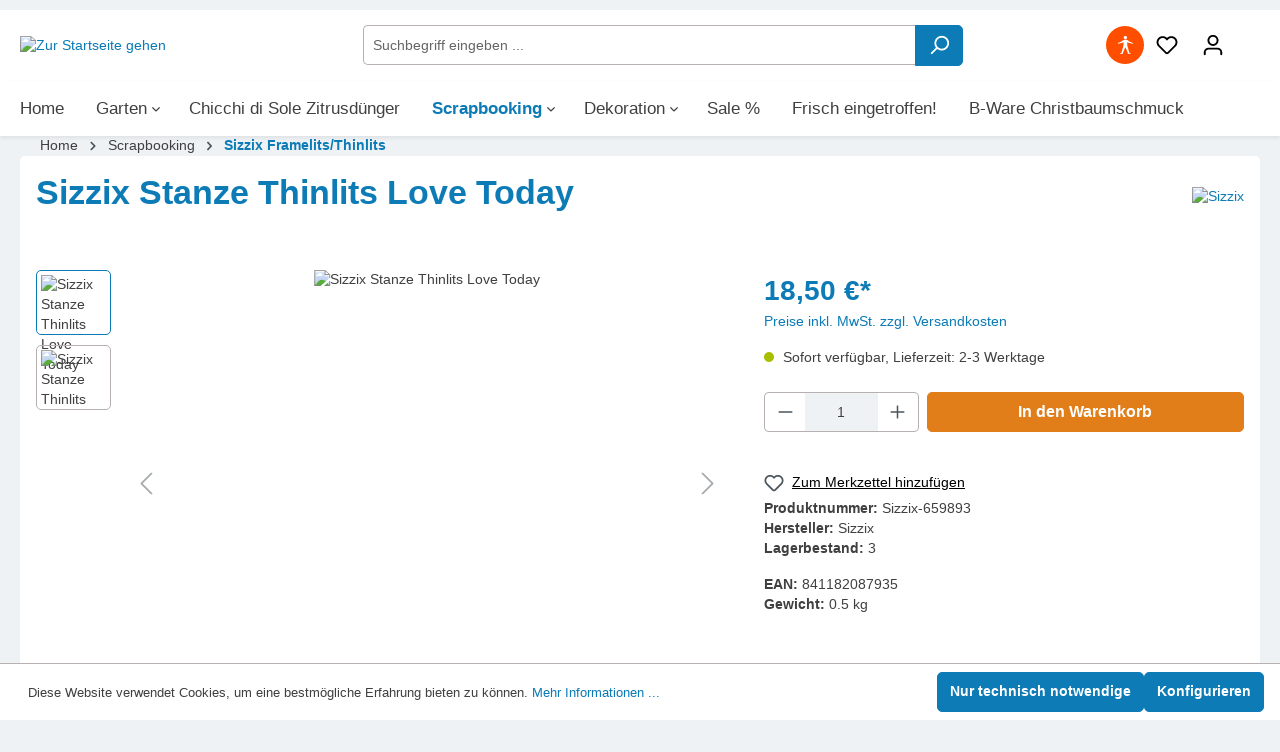

--- FILE ---
content_type: text/html; charset=UTF-8
request_url: https://www.gartenundkreativ.com/sizzix-stanze-thinlits-love-today
body_size: 32861
content:

<!DOCTYPE html>

<html lang="de-DE"
      itemscope="itemscope"
      itemtype="https://schema.org/WebPage">

                            
    <head>
                        			<!-- BEGIN CCM19 Cookie Consent Management -->
	<script src="https://consenttool.haendlerbund.de/app.js?apiKey=e803b535671bd2bb5cf0b01197b2deebe7e1beef9d1cf20f&amp;domain=4b9f71e" referrerpolicy="origin"></script>
	<!-- END CCM19 -->
		                <meta charset="utf-8">
            

                            <meta name="viewport"
                      content="width=device-width, initial-scale=1, shrink-to-fit=no">
            
                            <meta name="author"
                      content="">
                <meta name="robots"
                      content="index,follow">
                <meta name="revisit-after"
                      content="15 days">
                <meta name="keywords"
                      content="Sizzix Stanze Thinlits Love Today Lori Whitlock Liebe Woche Monat Jahr Week Moth Year 659893">
                <meta name="description"
                      content="laut Hersteller: Größe:  Größe: 10,16cm x 15,24cm - 0,32cm x 0,32cm Material: Chemisch geätzte Matrizen/Stahl">
            
                <meta property="og:type"
          content="product">
    <meta property="og:site_name"
          content="gartenundkreativ.com">
    <meta property="og:url"
          content="https://www.gartenundkreativ.com/sizzix-stanze-thinlits-love-today">
    <meta property="og:title"
          content="Sizzix Stanze Thinlits Love Today | Sizzix-659893">

    <meta property="og:description"
          content="laut Hersteller: Größe:  Größe: 10,16cm x 15,24cm - 0,32cm x 0,32cm Material: Chemisch geätzte Matrizen/Stahl">
    <meta property="og:image"
          content="https://cdn.zwei.gmbh/files/gartenundkreativ.com/media/58/95/8b/1685614886/sizzix-stanze-thinlits-love-today-framelits-841182087935-2.jpg">

            <meta property="product:brand"
              content="Sizzix">
    
            <meta property="product:price:amount"
          content="18.5">
    <meta property="product:price:currency"
          content="EUR">
    <meta property="product:product_link"
          content="https://www.gartenundkreativ.com/sizzix-stanze-thinlits-love-today">

    <meta name="twitter:card"
          content="product">
    <meta name="twitter:site"
          content="gartenundkreativ.com">
    <meta name="twitter:title"
          content="Sizzix Stanze Thinlits Love Today | Sizzix-659893">
    <meta name="twitter:description"
          content="laut Hersteller: Größe:  Größe: 10,16cm x 15,24cm - 0,32cm x 0,32cm Material: Chemisch geätzte Matrizen/Stahl">
    <meta name="twitter:image"
          content="https://cdn.zwei.gmbh/files/gartenundkreativ.com/media/58/95/8b/1685614886/sizzix-stanze-thinlits-love-today-framelits-841182087935-2.jpg">

                            <meta itemprop="copyrightHolder"
                      content="gartenundkreativ.com">
                <meta itemprop="copyrightYear"
                      content="">
                <meta itemprop="isFamilyFriendly"
                      content="true">
                <meta itemprop="image"
                      content="https://cdn.zwei.gmbh/files/gartenundkreativ.com/media/f0/64/67/1660745612/logo.jpg">
            
                                                

                
                    <link rel="shortcut icon"
                  href="https://cdn.zwei.gmbh/files/gartenundkreativ.com/media/6f/d6/f3/1660745508/favicon.jpg">
        
                                <link rel="apple-touch-icon"
                  sizes="180x180"
                  href="https://cdn.zwei.gmbh/files/gartenundkreativ.com/media/6f/d6/f3/1660745508/favicon.jpg">
                    
            
    
    <link rel="canonical" href="https://www.gartenundkreativ.com/sizzix-stanze-thinlits-love-today">

                    <title itemprop="name">Sizzix Stanze Thinlits Love Today | Sizzix-659893</title>
        
                                                                            <link rel="stylesheet"
                      href="https://www.gartenundkreativ.com/theme/25de504a89fc484dfedd9587454b7a97/css/all.css?1765865827">
                                    

                        
<style>
                </style>
    
                
                        <script>
        window.features = {"V6_5_0_0":true,"v6.5.0.0":true,"V6_6_0_0":false,"v6.6.0.0":false,"V6_7_0_0":false,"v6.7.0.0":false,"VUE3":false,"vue3":false,"JOIN_FILTER":false,"join.filter":false,"MEDIA_PATH":false,"media.path":false,"ES_MULTILINGUAL_INDEX":false,"es.multilingual.index":false,"STOCK_HANDLING":false,"stock.handling":false,"ASYNC_THEME_COMPILATION":false,"async.theme.compilation":false};
    </script>
        
                                                <script type="text/javascript"
                    data-acris-tag-manager-app="true"
                    data-acris-tag-manager-app-options="{&quot;context&quot;:{&quot;controllerName&quot;:&quot;product&quot;,&quot;controllerAction&quot;:&quot;index&quot;,&quot;currency&quot;:{&quot;isoCode&quot;:&quot;EUR&quot;}}}">
                (function(w,d,s,l,i){w[l]=w[l]||[];w[l].push({'gtm.start':
                        new Date().getTime(),event:'gtm.js'});var f=d.getElementsByTagName(s)[0],
                    j=d.createElement(s),dl=l!='dataLayer'?'&l='+l:'';j.async=true;j.src=
                    'https://www.googletagmanager.com/gtm.js?id='+i+dl;f.parentNode.insertBefore(j,f);
                })(window,document,'script','dataLayer','GTM-TB8D4H3S ');
            </script>
                            <script type="text/javascript" data-acris-tag-manager-app-data-layer="true">
                        dataLayer.push({event: null, ecommerce: null, google_tag_params: null});
    dataLayer.push({
                        'event': 'view_item',
                        'ecommerce': {
        'currencyCode': 'EUR',
                                                            'detail': {
            'actionField': {
            'list': ''
            },
            'products': [{
            'name': 'Sizzix Stanze Thinlits Love Today',
            'id': 'Sizzix-659893',
            'price': '18.5',
            'brand': 'Sizzix',
            'category': '',
            'variant': ''
            }]
            },
                },
                                            'google_tag_params': {
            'ecomm_pagetype': 'product',
            'ecomm_prodid': 'Sizzix-659893'
            }
                });
                </script>
                            
                                    

    <!-- Shopware Analytics -->
    <script>
        window.shopwareAnalytics = {
            trackingId: '',
            merchantConsent: true,
            debug: false,
            storefrontController: 'Product',
            storefrontAction: 'index',
            storefrontRoute: 'frontend.detail.page',
            storefrontCmsPageType:  null ,
        };
    </script>
    <!-- End Shopware Analytics -->
        


    <script>  
       window.serkiz_housenumber_message = 'Bitte tragen Sie eine Hausnummer mit ein!';

                window.serkiz_housenumber = '1';
                        window.block_housenumber_ajax = '1';
            </script>



                            
            
                
                                    <script>
                    window.useDefaultCookieConsent = true;
                </script>
                    
                                    <script>
                window.activeNavigationId = '419d4b80276f4a038e879ef1b9eadcc0';
                window.router = {
                    'frontend.cart.offcanvas': '/checkout/offcanvas',
                    'frontend.cookie.offcanvas': '/cookie/offcanvas',
                    'frontend.checkout.finish.page': '/checkout/finish',
                    'frontend.checkout.info': '/widgets/checkout/info',
                    'frontend.menu.offcanvas': '/widgets/menu/offcanvas',
                    'frontend.cms.page': '/widgets/cms',
                    'frontend.cms.navigation.page': '/widgets/cms/navigation',
                    'frontend.account.addressbook': '/widgets/account/address-book',
                    'frontend.country.country-data': '/country/country-state-data',
                    'frontend.app-system.generate-token': '/app-system/Placeholder/generate-token',
                    };
                window.salesChannelId = '0f25be7a64394453af41ccf78d755dca';
            </script>
        

    <script>
        window.router['frontend.shopware_analytics.customer.data'] = '/storefront/script/shopware-analytics-customer'
    </script>

                                <script>
                
                window.breakpoints = {"xs":0,"sm":576,"md":768,"lg":992,"xl":1200};
            </script>
        
                                    <script>
                    window.customerLoggedInState = 0;

                    window.wishlistEnabled = 1;
                </script>
                    
                        
                            <script>
                window.themeAssetsPublicPath = 'https://www.gartenundkreativ.com/theme/019619c0021f7324965bca9d089a20e4/assets/';
            </script>
        
        
                                                                                                <script type="text/javascript" src="https://www.gartenundkreativ.com/theme/25de504a89fc484dfedd9587454b7a97/js/all.js?1765865827" defer></script>
                                                        

    

    
        
        
        
        
    
        
                            

                                
    <script>
        window.mollie_javascript_use_shopware = '0'
    </script>

            <script type="text/javascript" src="https://www.gartenundkreativ.com/bundles/molliepayments/mollie-payments.js?1743095760" defer></script>
    

    </head>

    <body class="    is-ctl-product is-act-index 
    ">

                                <noscript><iframe src="https://www.googletagmanager.com/ns.html?id=GTM-TB8D4H3S "
                          height="0" width="0" style="display:none;visibility:hidden"></iframe></noscript>
                    <noscript class="noscript-main">
                
    <div role="alert"
         class="alert alert-info alert-has-icon">
                                                                        
                                                            <span class="icon icon-info">
                        <svg xmlns="http://www.w3.org/2000/svg" xmlns:xlink="http://www.w3.org/1999/xlink" width="24" height="24" viewBox="0 0 24 24"><defs><path d="M12 7c.5523 0 1 .4477 1 1s-.4477 1-1 1-1-.4477-1-1 .4477-1 1-1zm1 9c0 .5523-.4477 1-1 1s-1-.4477-1-1v-5c0-.5523.4477-1 1-1s1 .4477 1 1v5zm11-4c0 6.6274-5.3726 12-12 12S0 18.6274 0 12 5.3726 0 12 0s12 5.3726 12 12zM12 2C6.4772 2 2 6.4772 2 12s4.4772 10 10 10 10-4.4772 10-10S17.5228 2 12 2z" id="icons-default-info" /></defs><use xlink:href="#icons-default-info" fill="#758CA3" fill-rule="evenodd" /></svg>
        </span>
                                                        
                                    
                    <div class="alert-content-container">
                                                    
                                    <div class="alert-content">
                                                    Um unseren Shop in vollem Umfang nutzen zu können, empfehlen wir Ihnen Javascript in Ihrem Browser zu aktivieren.
                                            </div>
                
                                                                </div>
            </div>
            </noscript>
        

                    <div class="rhweb-topbar">
            <div class="container">
                    <div class="top-bar d-none d-lg-block">
        <nav class="top-bar-nav">
                
                        </nav>
    </div>
            </div>
        </div>
                    <header class="header-main">
                                    <div class="container">
                            
                <div class="row align-items-center header-row">
                            <div class="col-12 col-lg-auto header-logo-col">
                        <div class="header-logo-main">
                    <a class="header-logo-main-link"
               href="/"
               title="Zur Startseite gehen">
                                    <picture class="header-logo-picture">
                                                                                
                                                                            
                                                                                    <img src="https://cdn.zwei.gmbh/files/gartenundkreativ.com/media/f0/64/67/1660745612/logo.jpg"
                                     alt="Zur Startseite gehen"
                                     class="img-fluid header-logo-main-img">
                                                                        </picture>
                            </a>
            </div>
                </div>
            
                <div class="col-12 order-2 col-sm order-sm-1 header-search-col">
        <div class="row">
            <div class="col-sm-auto d-none d-sm-block d-lg-none">
                                                                    <div class="nav-main-toggle">
                                                                            <button
                                            class="btn nav-main-toggle-btn header-actions-btn"
                                            type="button"
                                                                                                                                        data-offcanvas-menu="true"
                                                                                        aria-label="Menü"
                                        >
                                                                                                    <span class="icon icon-stack">
                        <svg xmlns="http://www.w3.org/2000/svg" xmlns:xlink="http://www.w3.org/1999/xlink" width="24" height="24" viewBox="0 0 24 24"><defs><path d="M3 13c-.5523 0-1-.4477-1-1s.4477-1 1-1h18c.5523 0 1 .4477 1 1s-.4477 1-1 1H3zm0-7c-.5523 0-1-.4477-1-1s.4477-1 1-1h18c.5523 0 1 .4477 1 1s-.4477 1-1 1H3zm0 14c-.5523 0-1-.4477-1-1s.4477-1 1-1h18c.5523 0 1 .4477 1 1s-.4477 1-1 1H3z" id="icons-default-stack" /></defs><use xlink:href="#icons-default-stack" fill="#758CA3" fill-rule="evenodd" /></svg>
        </span>
                                                                                        </button>
                                                                    </div>
                            
                            </div>
            <div class="col">
                                    
    <div class="collapse"
         id="searchCollapse">
        <div class="header-search">
                            <form action="/search"
                      method="get"
                                                                      data-search-form="true"
                                                                  data-search-widget-options='{&quot;searchWidgetMinChars&quot;:2}'
                      data-url="/suggest?search="
                      class="header-search-form">
                                            <div class="input-group">
                                                            <input type="search"
                                       name="search"
                                       class="form-control header-search-input"
                                       autocomplete="off"
                                       autocapitalize="off"
                                       placeholder="Suchbegriff eingeben ..."
                                       aria-label="Suchbegriff eingeben ..."
                                       value=""
                                >
                            
                                                            <button type="submit"
                                        class="btn header-search-btn"
                                        aria-label="Suchen">
                                    <span class="header-search-icon">
                                                <span class="icon icon-search">
                        <svg xmlns="http://www.w3.org/2000/svg" xmlns:xlink="http://www.w3.org/1999/xlink" width="24" height="24" viewBox="0 0 24 24"><defs><path d="M10.0944 16.3199 4.707 21.707c-.3905.3905-1.0237.3905-1.4142 0-.3905-.3905-.3905-1.0237 0-1.4142L8.68 14.9056C7.6271 13.551 7 11.8487 7 10c0-4.4183 3.5817-8 8-8s8 3.5817 8 8-3.5817 8-8 8c-1.8487 0-3.551-.627-4.9056-1.6801zM15 16c3.3137 0 6-2.6863 6-6s-2.6863-6-6-6-6 2.6863-6 6 2.6863 6 6 6z" id="icons-default-search" /></defs><use xlink:href="#icons-default-search" fill="#758CA3" fill-rule="evenodd" /></svg>
        </span>
                                        </span>
                                </button>
                                                    </div>
                                    </form>
                    </div>
    </div>
                            </div>
        </div>
    </div>

                            <div class="col-12 order-1 col-sm-auto order-sm-2 header-actions-col">
                    <div class="row g-0">
                                                    <div class="col d-sm-none">
                                <div class="menu-button">
                                                                            <button
                                            class="btn nav-main-toggle-btn header-actions-btn"
                                            type="button"
                                                                                                                                        data-offcanvas-menu="true"
                                                                                        aria-label="Menü"
                                        >
                                                                                                    <span class="icon icon-stack">
                        <svg xmlns="http://www.w3.org/2000/svg" xmlns:xlink="http://www.w3.org/1999/xlink" width="24" height="24" viewBox="0 0 24 24"><use xlink:href="#icons-default-stack" fill="#758CA3" fill-rule="evenodd" /></svg>
        </span>
                                                                                        </button>
                                                                    </div>
                            </div>
                        
                                                                    <div class="col-auto d-sm-none">
                                <div class="search-toggle">
                                    <button class="btn header-actions-btn search-toggle-btn js-search-toggle-btn collapsed"
                                            type="button"
                                            data-bs-toggle="collapse"
                                            data-bs-target="#searchCollapse"
                                            aria-expanded="false"
                                            aria-controls="searchCollapse"
                                            aria-label="Suchen">
                                                <span class="icon icon-search">
                        <svg xmlns="http://www.w3.org/2000/svg" xmlns:xlink="http://www.w3.org/1999/xlink" width="24" height="24" viewBox="0 0 24 24"><use xlink:href="#icons-default-search" fill="#758CA3" fill-rule="evenodd" /></svg>
        </span>
                                        </button>
                                </div>
                            </div>
                        
    

            <div class="col-auto gbmed-accessibility-button">
                            <button
                        class="btn nav-main-toggle-btn header-actions-btn"
                        type="button"
                        data-bs-toggle="modal"
                        data-bs-target="#gbmedAccessibilityModal"
                        aria-label="Hilfswerkzeuge für die Barrierefrei öffnen"
                >
                                                    <span class="icon icon-gbmed-accessibility">
                        <svg viewBox="0 0 595.28 595.28" xmlns="http://www.w3.org/2000/svg"><path d="m175.08 535.78c-5.39-.11-10.94-3.99-10.94-10.36s3.2-10.67 8.46-11.82l30.05-5.7 56.24-206.21v-81.94l-39.98 17.44c-4.94 2.16-13.26 4.93-18.5 6.14l-83.7 19.77c-.75.18-1.5.26-2.24.26-4.43 0-8.47-3.05-9.51-7.55l-.34-1.47c-.18-.77-.27-1.56-.27-2.35 0-4.56 2.87-9.13 7.13-10.85l79.09-31.99c4.99-2.02 12.91-5.85 17.59-8.51 0 0 36.45-31.66 46.73-37.69s34-8.14 43.18-8.14h19.58c10.1 0 30.41 1.5 43.17 8.14s46.73 37.68 46.73 37.68c4.68 2.66 12.6 6.49 17.59 8.51l79.09 31.99c4.25 1.72 7.13 6.29 7.13 10.85 0 .79-.09 1.58-.27 2.35l-.34 1.47c-1.05 4.5-5.08 7.55-9.51 7.55-.74 0-1.49-.08-2.24-.26l-83.7-19.77c-5.24-1.21-13.57-3.99-18.5-6.14l-39.98-17.44v81.94l56.24 206.21 30.05 5.7c5.26 1.15 8.46 6.47 8.46 11.82s-5.56 10.25-10.94 10.36l-58.07-.25c-5.39.11-9.88-4.22-9.98-9.6l.13-18.05-35.48-88.69-29.38-63.64-29.38 63.64-35.47 88.7.13 18.05c-.1 5.38-4.59 9.71-9.98 9.6zm88.09-439.72c0-24.67 20-44.67 44.67-44.67s44.67 20 44.67 44.67-20 44.67-44.67 44.67-44.67-20-44.67-44.67z"/></svg>
        </span>
                                        </button>
                    </div>

                        <div class="modal fade"
         id="gbmedAccessibilityModal"
         data-bs-backdrop="true"
         data-gbmed-accessibility="true"
         tabindex="-1"
         role="dialog"
         aria-hidden="true"
    >

                    <div class="modal-dialog modal-fullscreen-sm-down" role="dialog">

                                    <div class="modal-content">
                                                    <div class="modal-header">

                                                                    <h5 class="modal-title">Hilfswerkzeuge für die Barrierefrei</h5>
                                
                                <div class="modal-header-actions">
                                                                            <button
                                            class="btn-reset gbmed-accessibility-btn gbmed-accessibility-label"
                                            title="Hilfswerkzeuge für die Barrierefrei zurücksetzen"
                                            aria-label="Hilfswerkzeuge für die Barrierefrei zurücksetzen"
                                        >
                                                    <span class="icon icon-arrow-360-left">
                        <svg xmlns="http://www.w3.org/2000/svg" xmlns:xlink="http://www.w3.org/1999/xlink" width="24" height="24" viewBox="0 0 24 24"><defs><path d="M6.4142 6H11.5c4.1421 0 7.5 3.3579 7.5 7.5S15.6421 21 11.5 21 4 17.6421 4 13.5c0-.5523-.4477-1-1-1s-1 .4477-1 1c0 5.2467 4.2533 9.5 9.5 9.5s9.5-4.2533 9.5-9.5S16.7467 4 11.5 4H6.4142l2.293-2.2929c.3904-.3905.3904-1.0237 0-1.4142-.3906-.3905-1.0238-.3905-1.4143 0l-4 4c-.3905.3905-.3905 1.0237 0 1.4142l4 4c.3905.3905 1.0237.3905 1.4142 0 .3905-.3905.3905-1.0237 0-1.4142L6.4142 6z" id="icons-default-arrow-360-left" /></defs><use xlink:href="#icons-default-arrow-360-left" fill="#758CA3" fill-rule="evenodd" /></svg>
        </span>
                                            </button>
                                    
                                                                            <button
                                            class="btn--close"
                                            data-bs-dismiss="modal"
                                            title="Hilfswerkzeuge für die Barrierefrei schließen"
                                            aria-label="Hilfswerkzeuge für die Barrierefrei schließen"
                                        >
                                                    <span class="icon icon-x">
                        <svg xmlns="http://www.w3.org/2000/svg" xmlns:xlink="http://www.w3.org/1999/xlink" width="24" height="24" viewBox="0 0 24 24"><defs><path d="m10.5858 12-7.293-7.2929c-.3904-.3905-.3904-1.0237 0-1.4142.3906-.3905 1.0238-.3905 1.4143 0L12 10.5858l7.2929-7.293c.3905-.3904 1.0237-.3904 1.4142 0 .3905.3906.3905 1.0238 0 1.4143L13.4142 12l7.293 7.2929c.3904.3905.3904 1.0237 0 1.4142-.3906.3905-1.0238.3905-1.4143 0L12 13.4142l-7.2929 7.293c-.3905.3904-1.0237.3904-1.4142 0-.3905-.3906-.3905-1.0238 0-1.4143L10.5858 12z" id="icons-default-x" /></defs><use xlink:href="#icons-default-x" fill="#758CA3" fill-rule="evenodd" /></svg>
        </span>
                                            </button>
                                                                    </div>


                            </div>
                        
                        <div class="modal-body gbmed-accessibility-panel">
                            <div class="row gbmed-accessibility-list">
                                <div class="col-md-6 gbmed-accessibility-item">
                                                                                <button
        class="gbmed-accessibility-btn gbmed-accessibility-btn--invert-colors gbmed-accessibility-label"
        title="Farben umkehren"
        aria-label="Farben umkehren"
        aria-pressed="false"
        tabindex="0"
    >
            
    <span class="icon icon-gbmed-accessibility-invert-colors gbmed-accessibility-icon">
                <svg viewBox="0 0 595.28 595.28" xmlns="http://www.w3.org/2000/svg"><path d="m297.64 0c-10.27 0-20.43.52-30.43 1.54-150.09 15.24-267.21 141.99-267.21 296.1s117.12 280.86 267.21 296.1c10.01 1.02 20.16 1.54 30.43 1.54 164.38 0 297.64-133.26 297.64-297.64s-133.26-297.64-297.64-297.64zm182.18 479.82c-23.67 23.67-51.23 42.26-81.91 55.23-31.74 13.42-65.47 20.23-100.27 20.23v-515.28c34.8 0 68.53 6.81 100.27 20.23 30.67 12.97 58.23 31.56 81.91 55.23 23.67 23.67 42.26 51.23 55.23 81.91 13.42 31.74 20.23 65.47 20.23 100.27s-6.81 68.53-20.23 100.27c-12.98 30.67-31.56 58.23-55.23 81.91z"/></svg>
    </span>        Farben umkehren
    </button>
                                                                    </div>

                                <div class="col-md-6 gbmed-accessibility-item">
                                                                                <button
        class="gbmed-accessibility-btn gbmed-accessibility-btn--monochrome gbmed-accessibility-label"
        title="Monochrom"
        aria-label="Monochrom"
        aria-pressed="false"
        tabindex="0"
    >
            
    <span class="icon icon-gbmed-accessibility-monochrome gbmed-accessibility-icon">
                <svg viewBox="0 0 595.28 595.28" xmlns="http://www.w3.org/2000/svg"><path d="m595.96 297.64c0-164.38-133.25-297.64-297.63-297.64-2.24 0-4.47.03-6.7.08-.7.02-1.4.03-2.11.06-1.64.05-3.28.11-4.91.19-1.18.05-2.36.12-3.54.18-1.34.08-2.67.16-4 .25-1.29.09-2.58.19-3.87.3-.59.05-1.18.1-1.77.16-28.55 2.56-55.94 9.13-81.6 19.18-.95.37-1.9.76-2.84 1.14-1.02.41-2.03.82-3.04 1.24-1.02.43-2.04.86-3.06 1.3-.92.4-1.84.8-2.76 1.21-1.03.46-2.07.91-3.1 1.38-1.56.71-3.11 1.44-4.66 2.18-23.39 11.15-45.07 25.26-64.59 41.84-.08.06-.15.13-.23.19-17.71 15.07-33.63 32.17-47.4 50.95-.23.32-.46.64-.7.95-34.51 47.48-55.34 105.54-56.68 168.41-.05 2.11-.08 4.22-.08 6.33v.11c0 2.66.04 5.32.11 7.97v.09c1.4 52.67 16.49 101.93 41.84 144.35.03.04.05.09.08.14.97 1.62 1.96 3.24 2.96 4.84.14.22.27.44.41.66.98 1.56 1.97 3.11 2.98 4.65.14.21.28.42.41.63 1.04 1.59 2.1 3.17 3.17 4.73 0 .01.01.01.01.02 4.61 6.73 9.49 13.25 14.62 19.57.03.04.06.07.09.11 1.19 1.46 2.39 2.9 3.6 4.34.17.2.34.4.51.6 1.18 1.39 2.38 2.77 3.58 4.14.17.2.35.39.52.58 1.25 1.41 2.51 2.8 3.78 4.19.03.03.05.05.08.08 5.5 5.97 11.25 11.71 17.22 17.22.02.02.05.04.07.06 1.38 1.28 2.78 2.53 4.19 3.78.19.17.39.35.58.52 1.37 1.21 2.75 2.4 4.14 3.58l.6.51c1.44 1.21 2.88 2.42 4.34 3.6.04.03.07.06.11.09 6.32 5.14 12.85 10.02 19.58 14.63h.01c1.57 1.07 3.15 2.13 4.74 3.18.21.14.41.27.62.41 1.54 1.01 3.09 2 4.65 2.98.22.14.44.27.66.41 1.6 1 3.21 1.99 4.84 2.96.05.03.1.06.15.09 39.01 23.3 83.8 37.93 131.71 41.22 2.76.19 5.54.34 8.32.45l3.09.12c.93.03 1.86.06 2.8.08 2.15.05 4.31.08 6.47.08 164.38-.01 297.63-133.27 297.63-297.65zm-326.42 256.04-227.25-227.26c-1.05-9.5-1.6-19.1-1.6-28.78 0-17.84 1.8-35.4 5.36-52.56l231.59 231.59v77.78c-2.71-.21-5.41-.47-8.1-.77zm-191.41-389.9 199.51 199.51v85.1l-225.85-225.85c2.59-8.52 5.63-16.92 9.12-25.18 4.94-11.66 10.69-22.87 17.22-33.58zm52.04-61.35 147.47 147.47v85.1l-188.21-188.21c8.02-11.07 16.92-21.54 26.72-31.33 4.53-4.53 9.21-8.87 14.02-13.03zm70.23-43.16 77.24 77.24v85.1l-131.73-131.72c16.13-11.86 33.56-21.8 52.14-29.66.78-.33 1.57-.64 2.35-.96zm77.24-18.45v67.41l-56.48-56.48c18.32-5.75 37.2-9.41 56.48-10.93zm-161.49 439c-23.67-23.67-42.26-51.23-55.23-81.91-5.1-12.06-9.24-24.41-12.42-36.99l186.54 186.54c-12.58-3.18-24.93-7.32-36.99-12.42-30.67-12.97-58.23-31.55-81.9-55.22zm282.45 55.23c-31.74 13.42-65.47 20.23-100.27 20.23v-515.28c34.8 0 68.53 6.81 100.27 20.23 30.67 12.97 58.23 31.56 81.91 55.23 23.67 23.67 42.26 51.23 55.23 81.91 13.42 31.74 20.23 65.47 20.23 100.27s-6.81 68.53-20.23 100.27c-12.97 30.67-31.56 58.23-55.23 81.91-23.68 23.67-51.24 42.25-81.91 55.23z"/></svg>
    </span>        Monochrom
    </button>
                                                                    </div>

                                <div class="col-md-6 gbmed-accessibility-item">
                                                                                <button
        class="gbmed-accessibility-btn gbmed-accessibility-btn--dark-contrast gbmed-accessibility-label"
        title="Dunkler Kontrast"
        aria-label="Dunkler Kontrast"
        aria-pressed="false"
        tabindex="0"
    >
            
    <span class="icon icon-gbmed-accessibility-dark-contrast gbmed-accessibility-icon">
                <svg viewBox="0 0 595.28 595.28" xmlns="http://www.w3.org/2000/svg"><path d="m474.56 423.88c-168.17 3.09-306.25-134.98-303.16-303.15.42-22.9 3.43-45.16 8.75-66.52 3.46-13.9-11.2-25.38-23.8-18.57-104.96 56.71-171.99 174.64-153.2 305.95 18.54 129.58 120.95 231.99 250.53 250.53 131.32 18.79 249.25-48.23 305.96-153.2 6.81-12.6-4.68-27.26-18.57-23.8-21.35 5.32-43.61 8.33-66.51 8.76z"/></svg>
    </span>        Dunkler Kontrast
    </button>
                                                                    </div>

                                <div class="col-md-6 gbmed-accessibility-item">
                                                                                <button
        class="gbmed-accessibility-btn gbmed-accessibility-btn--light-contrast gbmed-accessibility-label"
        title="Heller Kontrast"
        aria-label="Heller Kontrast"
        aria-pressed="false"
        tabindex="0"
    >
            
    <span class="icon icon-gbmed-accessibility-light-contrast gbmed-accessibility-icon">
                <svg viewBox="0 0 595.28 595.28" xmlns="http://www.w3.org/2000/svg"><path d="m297.64 141.73c-86.1 0-155.91 69.8-155.91 155.91 0 86.1 69.8 155.91 155.91 155.91s155.91-69.8 155.91-155.91c-.01-86.11-69.81-155.91-155.91-155.91zm81.96 237.87c-21.89 21.89-51 33.95-81.96 33.95s-60.07-12.06-81.96-33.95-33.95-51-33.95-81.96 12.06-60.07 33.95-81.96 51-33.95 81.96-33.95 60.07 12.06 81.96 33.95 33.95 51 33.95 81.96c-.01 30.96-12.06 60.06-33.95 81.96z"/><path d="m297.64 125.95c6.73 0 13.37.4 19.91 1.16l-.06-107.27c-.01-11.04-8.96-19.99-20-19.99h-.01c-11.05.01-20 8.96-19.99 20.01l.06 107.27c6.59-.77 13.29-1.18 20.09-1.18z"/><path d="m432.3 191.13 75.81-75.9c7.81-7.82 7.8-20.48-.01-28.29-7.82-7.81-20.48-7.8-28.28.02l-75.82 75.9c10.49 8.29 19.99 17.79 28.3 28.27z"/><path d="m125.95 297.64c0-6.73.4-13.37 1.16-19.91l-107.27.06c-11.05.01-20 8.96-19.99 20.01.01 11.04 8.96 19.99 20 19.99h.01l107.27-.06c-.77-6.59-1.18-13.29-1.18-20.09z"/><path d="m162.86 191.28c8.29-10.49 17.79-19.99 28.27-28.3l-75.9-75.81c-7.81-7.81-20.48-7.8-28.28.01-7.81 7.82-7.8 20.48.02 28.28z"/><path d="m162.98 404.14-75.81 75.9c-7.81 7.82-7.8 20.48.02 28.28 3.9 3.9 9.02 5.85 14.13 5.85 5.12 0 10.24-1.96 14.15-5.87l75.81-75.9c-10.5-8.28-20-17.77-28.3-28.26z"/><path d="m432.41 404c-8.29 10.49-17.79 19.99-28.27 28.3l75.9 75.81c3.91 3.9 9.02 5.85 14.13 5.85 5.12 0 10.24-1.96 14.15-5.87 7.81-7.82 7.8-20.48-.02-28.28z"/><path d="m575.43 277.49h-.01l-107.27.06c.77 6.59 1.18 13.29 1.18 20.09 0 6.73-.4 13.37-1.16 19.91l107.27-.06c11.05-.01 20-8.96 19.99-20.01 0-11.05-8.96-19.99-20-19.99z"/><path d="m297.64 469.33c-6.73 0-13.37-.4-19.91-1.16l.06 107.27c.01 11.04 8.96 19.99 20 19.99h.01c11.05-.01 20-8.96 19.99-20.01l-.06-107.27c-6.59.77-13.29 1.18-20.09 1.18z"/></svg>
    </span>        Heller Kontrast
    </button>
                                                                    </div>

                                <div class="col-md-6 gbmed-accessibility-item">
                                                                                <button
        class="gbmed-accessibility-btn gbmed-accessibility-btn--low-saturation gbmed-accessibility-label"
        title="Niedrige Sättigung"
        aria-label="Niedrige Sättigung"
        aria-pressed="false"
        tabindex="0"
    >
            
    <span class="icon icon-gbmed-accessibility-low-saturation gbmed-accessibility-icon">
                <svg viewBox="0 0 595.28 595.28" xmlns="http://www.w3.org/2000/svg"><path d="m512.11 504c.42-.44.85-.88 1.27-1.32 1.35-1.42 2.69-2.86 4.01-4.31.55-.61 1.1-1.22 1.65-1.83.89-.99 1.78-1.99 2.66-3 .56-.64 1.13-1.29 1.68-1.93.99-1.15 1.97-2.32 2.94-3.48.44-.53.88-1.05 1.31-1.57 1.22-1.49 2.43-2.99 3.62-4.5.52-.66 1.04-1.33 1.56-2 .8-1.03 1.6-2.07 2.39-3.12.53-.7 1.06-1.4 1.58-2.11.88-1.19 1.75-2.39 2.62-3.59.42-.59.85-1.18 1.27-1.77 1.11-1.56 2.2-3.14 3.27-4.72.48-.71.96-1.43 1.44-2.15.72-1.07 1.43-2.15 2.13-3.24.49-.75.97-1.5 1.45-2.26.78-1.22 1.55-2.46 2.31-3.7.4-.65.8-1.29 1.19-1.94.99-1.64 1.96-3.28 2.92-4.94.44-.76.87-1.52 1.3-2.28.63-1.12 1.26-2.24 1.88-3.37.44-.8.87-1.59 1.3-2.39.68-1.26 1.35-2.54 2.01-3.81.35-.68.71-1.35 1.06-2.04.88-1.72 1.74-3.46 2.59-5.2.38-.79.76-1.58 1.13-2.38.55-1.17 1.1-2.34 1.64-3.51.38-.83.76-1.66 1.13-2.49.59-1.31 1.16-2.63 1.73-3.95 15.5-36.04 24.1-75.75 24.1-117.47.03-164.37-133.23-297.63-297.61-297.63s-297.64 133.26-297.64 297.64c0 41.72 8.6 81.42 24.09 117.46.57 1.32 1.14 2.65 1.73 3.96.37.83.75 1.66 1.13 2.49.54 1.18 1.09 2.35 1.64 3.51.38.79.75 1.59 1.13 2.38.85 1.74 1.71 3.48 2.59 5.2.35.68.71 1.36 1.06 2.04.66 1.27 1.33 2.54 2.01 3.81.43.8.87 1.6 1.31 2.39.62 1.13 1.25 2.25 1.88 3.37.43.76.86 1.52 1.3 2.28.96 1.66 1.93 3.3 2.92 4.94.39.65.8 1.29 1.19 1.94.76 1.24 1.53 2.47 2.31 3.7.48.75.96 1.5 1.45 2.25.7 1.09 1.42 2.17 2.14 3.25.48.72.95 1.43 1.44 2.15 1.07 1.58 2.16 3.15 3.26 4.7.43.6.86 1.2 1.29 1.8.86 1.2 1.73 2.39 2.61 3.58.52.7 1.05 1.41 1.58 2.11.79 1.05 1.59 2.09 2.39 3.12.52.66 1.03 1.33 1.55 1.99 1.2 1.52 2.41 3.03 3.64 4.52.43.52.86 1.03 1.3 1.55.97 1.17 1.96 2.33 2.95 3.49.56.65 1.12 1.29 1.69 1.94.88 1 1.76 2 2.66 2.99.55.61 1.1 1.22 1.65 1.83 1.33 1.45 2.67 2.89 4.02 4.32.41.44.84.86 1.25 1.3 1.09 1.13 2.19 2.26 3.3 3.38.59.59 1.18 1.18 1.77 1.76.97.96 1.94 1.91 2.92 2.85.58.55 1.15 1.11 1.73 1.66 1.45 1.38 2.92 2.75 4.4 4.1.39.35.79.7 1.18 1.05 1.21 1.09 2.43 2.18 3.66 3.25.61.53 1.22 1.05 1.83 1.58 1.06.91 2.12 1.81 3.2 2.7.6.5 1.19.99 1.79 1.49 1.58 1.3 3.17 2.58 4.78 3.85.35.28.71.54 1.06.82 1.34 1.04 2.68 2.07 4.03 3.09.62.47 1.25.93 1.88 1.4 1.15.85 2.31 1.7 3.47 2.53.61.44 1.21.88 1.82 1.31 1.69 1.19 3.39 2.38 5.1 3.54.32.22.64.42.96.64 1.46.98 2.93 1.95 4.41 2.9.63.41 1.27.81 1.91 1.22 1.24.79 2.49 1.56 3.74 2.33.62.38 1.23.76 1.85 1.14 1.79 1.08 3.59 2.15 5.41 3.2.28.16.55.31.83.47 1.59.91 3.2 1.81 4.81 2.69.64.35 1.29.7 1.93 1.04 1.33.71 2.66 1.41 3.99 2.11.63.32 1.25.65 1.88.97 1.89.96 3.78 1.91 5.69 2.83.23.11.47.22.7.33 1.72.82 3.45 1.63 5.19 2.42.65.29 1.3.58 1.94.87 1.41.63 2.82 1.25 4.24 1.85.63.27 1.26.54 1.9.81 1.98.83 3.96 1.65 5.96 2.43.19.07.38.14.57.22 1.84.72 3.69 1.42 5.55 2.11.65.24 1.3.47 1.95.71 1.48.54 2.97 1.06 4.46 1.57.64.22 1.27.44 1.91.65 2.06.69 4.12 1.37 6.2 2.01.14.05.29.09.44.13 1.95.6 3.92 1.19 5.89 1.75.66.19 1.31.37 1.97.55 1.55.43 3.1.85 4.65 1.26.65.17 1.29.34 1.94.51 2.13.54 4.27 1.07 6.42 1.57.11.02.21.05.32.07 2.06.47 4.12.92 6.19 1.35.66.14 1.33.27 1.99.4 1.6.32 3.21.63 4.82.92.66.12 1.31.24 1.97.36 2.2.39 4.4.76 6.61 1.1.06.01.13.02.19.03 2.15.33 4.32.63 6.48.91.67.09 1.34.17 2.01.25 1.65.2 3.31.39 4.97.57.67.07 1.34.14 2 .21 2.25.22 4.51.43 6.78.6.03 0 .07 0 .1.01 2.23.17 4.48.31 6.73.43.68.04 1.36.07 2.04.1 1.69.08 3.38.14 5.08.19l2.04.06c2.3.05 4.61.09 6.92.09s4.62-.04 6.92-.09l2.04-.06c1.7-.05 3.39-.11 5.08-.19.68-.03 1.36-.06 2.04-.1 2.25-.12 4.49-.26 6.73-.43.03 0 .07 0 .1-.01 2.27-.17 4.52-.38 6.78-.6l2.01-.21c1.66-.18 3.31-.36 4.96-.57.67-.08 1.34-.16 2.01-.25 2.17-.28 4.33-.58 6.48-.91.07-.01.13-.02.2-.03 2.21-.34 4.41-.71 6.61-1.1.66-.12 1.31-.24 1.97-.36 1.61-.3 3.22-.6 4.82-.92.67-.13 1.33-.26 2-.4 2.07-.43 4.14-.88 6.19-1.35.11-.02.22-.05.32-.07 2.15-.5 4.29-1.02 6.42-1.57.65-.17 1.29-.34 1.94-.51 1.56-.41 3.11-.83 4.65-1.26.66-.18 1.31-.37 1.97-.55 1.97-.57 3.94-1.15 5.89-1.75.15-.04.29-.09.44-.13 2.08-.65 4.14-1.32 6.2-2.01.64-.21 1.28-.44 1.91-.65 1.49-.51 2.98-1.04 4.46-1.57.65-.24 1.3-.47 1.95-.71 1.86-.69 3.71-1.39 5.55-2.11.19-.07.38-.14.57-.22 2-.79 3.98-1.6 5.96-2.43.63-.27 1.27-.54 1.9-.81 1.42-.61 2.83-1.22 4.24-1.85l1.95-.87c1.74-.79 3.47-1.6 5.19-2.42.23-.11.47-.22.7-.33 1.91-.92 3.8-1.87 5.69-2.83.63-.32 1.25-.65 1.88-.97 1.34-.69 2.67-1.4 3.99-2.11.64-.35 1.29-.69 1.93-1.04 1.61-.88 3.22-1.78 4.81-2.69.28-.16.55-.31.83-.47 1.82-1.05 3.62-2.11 5.41-3.2.62-.38 1.24-.76 1.85-1.14 1.25-.77 2.5-1.55 3.74-2.33.64-.4 1.28-.81 1.91-1.22 1.48-.95 2.95-1.92 4.41-2.9.32-.21.64-.42.96-.64 1.71-1.16 3.41-2.34 5.1-3.54.61-.43 1.22-.87 1.82-1.31 1.16-.84 2.32-1.68 3.47-2.53.63-.47 1.26-.93 1.88-1.4 1.35-1.02 2.69-2.05 4.03-3.09.35-.27.71-.54 1.06-.82 1.61-1.27 3.2-2.55 4.78-3.85.6-.49 1.19-.99 1.79-1.49 1.07-.89 2.14-1.8 3.2-2.71.61-.52 1.22-1.05 1.83-1.58 1.23-1.07 2.45-2.16 3.67-3.25.39-.35.79-.7 1.17-1.05 1.48-1.35 2.95-2.72 4.4-4.1.58-.55 1.15-1.11 1.73-1.66.98-.95 1.96-1.9 2.93-2.86.59-.59 1.18-1.17 1.77-1.76 1.12-1.11 2.22-2.23 3.31-3.36zm-451.88-306.63c12.97-30.67 31.56-58.23 55.23-81.91 23.67-23.67 51.23-42.26 81.91-55.23 31.73-13.42 65.47-20.23 100.27-20.23s68.53 6.81 100.27 20.23c30.67 12.97 58.23 31.56 81.91 55.23 23.67 23.67 42.26 51.23 55.23 81.91 13.42 31.74 20.23 65.47 20.23 100.27s-6.81 68.53-20.23 100.27c-2.19 5.17-4.55 10.25-7.05 15.24h-460.72c-2.5-4.99-4.86-10.07-7.05-15.24-13.42-31.74-20.23-65.47-20.23-100.27s6.81-68.54 20.23-100.27z"/></svg>
    </span>        Niedrige Sättigung
    </button>
                                                                    </div>

                                <div class="col-md-6 gbmed-accessibility-item">
                                                                                <button
        class="gbmed-accessibility-btn gbmed-accessibility-btn--high-saturation gbmed-accessibility-label"
        title="Hohe Sättigung"
        aria-label="Hohe Sättigung"
        aria-pressed="false"
        tabindex="0"
    >
            
    <span class="icon icon-gbmed-accessibility-high-saturation gbmed-accessibility-icon">
                <svg viewBox="0 0 595.28 595.28" xmlns="http://www.w3.org/2000/svg"><path d="m595.9 291.37c-.01-.23-.01-.46-.01-.7-.06-2.26-.15-4.51-.26-6.76-.02-.36-.03-.73-.05-1.09-.11-2.16-.25-4.32-.41-6.47-.03-.44-.07-.88-.1-1.32-.16-2.1-.35-4.18-.56-6.27-.05-.48-.1-.96-.15-1.45-.21-2.05-.45-4.1-.7-6.14-.06-.5-.13-.99-.19-1.49-.26-2.01-.54-4.01-.84-6.01-.08-.5-.16-1-.24-1.49-.27-1.73-.56-3.45-.86-5.17-.12-.71-.25-1.42-.38-2.13-.3-1.65-.62-3.29-.94-4.93-.14-.71-.28-1.43-.43-2.14-.35-1.69-.72-3.37-1.1-5.05-.19-.84-.38-1.68-.58-2.52-.37-1.58-.76-3.15-1.15-4.72-.23-.93-.47-1.86-.72-2.79-.39-1.48-.79-2.97-1.2-4.44-.28-1.01-.57-2.02-.87-3.02-.28-.95-.56-1.9-.85-2.85-.46-1.53-.93-3.05-1.42-4.57-.23-.73-.47-1.45-.71-2.18-.57-1.74-1.16-3.48-1.76-5.21-.21-.59-.41-1.18-.62-1.76-.68-1.9-1.37-3.79-2.09-5.67-.17-.44-.33-.88-.5-1.32-.84-2.17-1.7-4.33-2.58-6.48-.07-.17-.14-.33-.21-.5-1.49-3.6-3.05-7.16-4.68-10.69-47.12-102.17-150.46-173.11-270.39-173.11s-223.27 70.94-270.4 173.14c-1.63 3.53-3.19 7.09-4.68 10.69-.07.17-.14.34-.21.5-.88 2.14-1.74 4.3-2.58 6.47-.17.45-.34.89-.51 1.34-.71 1.88-1.41 3.76-2.08 5.66-.21.59-.42 1.19-.63 1.78-.6 1.72-1.19 3.45-1.76 5.19-.24.73-.48 1.46-.71 2.19-.48 1.51-.95 3.02-1.41 4.53-.29.96-.58 1.92-.86 2.88-.29 1-.58 2-.86 3-.41 1.48-.81 2.97-1.21 4.45-.24.92-.48 1.85-.72 2.78-.4 1.57-.78 3.15-1.16 4.74-.2.83-.38 1.67-.57 2.5-.38 1.68-.75 3.37-1.1 5.07-.15.71-.28 1.41-.43 2.12-.33 1.65-.65 3.31-.95 4.97-.13.69-.25 1.39-.37 2.09-.3 1.73-.59 3.46-.86 5.19-.08.49-.16.97-.23 1.46-.3 2.01-.58 4.03-.85 6.05-.06.49-.13.98-.19 1.47-.26 2.04-.49 4.1-.7 6.15-.05.48-.1.95-.15 1.43-.21 2.09-.39 4.18-.56 6.29-.03.43-.07.86-.1 1.3-.16 2.16-.3 4.32-.41 6.48-.02.36-.03.71-.05 1.07-.11 2.25-.2 4.51-.26 6.78-.01.22-.01.45-.01.67-.06 2.4-.09 4.81-.09 7.22 0 82.19 33.31 156.6 87.18 210.46 3.37 3.37 6.81 6.65 10.34 9.86 1.76 1.6 3.54 3.18 5.34 4.74 6.44 5.58 13.14 10.87 20.04 15.89 1.6 1.17 3.22 2.32 4.85 3.45 8.99 6.26 18.34 12.06 28.02 17.32 2.11 1.15 4.23 2.27 6.37 3.36 40.64 20.82 86.7 32.56 135.5 32.56 39.58 0 77.34-7.74 111.88-21.77 3.57-1.45 7.11-2.94 10.61-4.53 4.4-1.99 8.73-4.08 13.01-6.27 2.14-1.1 4.26-2.22 6.37-3.36 4.22-2.29 8.37-4.68 12.46-7.17 13.38-8.13 26.06-17.3 37.95-27.38 4.34-3.68 8.59-7.47 12.71-11.39 3.57-3.39 7.06-6.87 10.46-10.43 4.18-4.38 8.2-8.9 12.11-13.53 39.11-46.34 64.33-104.79 69.21-168.92.58-7.56.87-15.2.87-22.9.02-2.41-.02-4.81-.07-7.2zm-479.73-174.98c23.67-23.67 51.23-42.26 81.91-55.23 31.74-13.42 65.47-20.23 100.27-20.23s68.53 6.81 100.27 20.23c30.67 12.97 58.23 31.56 81.91 55.23 17.26 17.26 31.79 36.59 43.44 57.67h-451.24c11.65-21.08 26.19-40.41 43.44-57.67z"/></svg>
    </span>        Hohe Sättigung
    </button>
                                                                    </div>

                                <div class="col-md-6 gbmed-accessibility-item">
                                                                                <button
        class="gbmed-accessibility-btn gbmed-accessibility-btn--highlight-links gbmed-accessibility-label"
        title="Links hervorheben"
        aria-label="Links hervorheben"
        aria-pressed="false"
        tabindex="0"
    >
            
    <span class="icon icon-gbmed-accessibility-highlight-links gbmed-accessibility-icon">
                <svg viewBox="0 0 595.28 595.28" xmlns="http://www.w3.org/2000/svg"><path d="m171.82 464.81c15.97 15.97 36.67 24.06 56.77 24.06 18.05 0 35.61-6.53 48.82-19.74l87.4-87.4c13.4-13.4 20.02-30.82 20.02-48.73 0-19.95-8.22-40.5-24.44-56.74l-45.02-45.02-.23-.2-35.35 35.36 45.25 45.21c5.75 5.78 9.62 13.99 9.62 21.64 0 4.86-1.56 9.49-5.19 13.14l-87.39 87.4c-3.69 3.69-8.39 5.28-13.31 5.28-7.66 0-15.85-3.86-21.58-9.6l-27.34-27.31c-5.17-5.16-8.59-12.14-8.59-19.04 0-4.98 1.78-9.93 5.99-14.13l25.97-25.98c-12.95-13.02-21.68-28.32-26.37-44.37l-34.96 34.96c-13.74 13.75-20.56 31.54-20.56 49.61 0 19.28 7.76 38.89 23.16 54.29z"/><path d="m221.1 325.54 46.91 46.91 35.35-35.35-46.74-46.74-.36-.43c-5.06-5.14-8.41-12.01-8.41-18.83 0-4.97 1.78-9.91 5.97-14.11l87.42-87.41c4.26-4.26 9.13-6.03 13.98-6.03 7 0 13.96 3.66 19.05 8.75l27.34 27.36c5.75 5.75 9.63 13.96 9.63 21.61 0 4.86-1.56 9.49-5.2 13.12l-26.17 26.17c12.7 13.31 21.35 28.72 25.98 44.73l35.54-35.54c13.4-13.4 20.02-30.82 20.02-48.73 0-19.95-8.22-40.49-24.45-56.71l-27.34-27.34c-15.43-15.43-35.06-23.21-54.33-23.21-18.01 0-35.72 6.79-49.4 20.47l-87.43 87.41c-13.72 13.72-20.53 31.47-20.53 49.52 0 19.22 7.72 38.78 23.04 54.22z"/><path d="m552.76 21.88h-510.24c-11.05 0-20 8.95-20 20v510.24c0 11.05 8.95 20 20 20h510.24c11.05 0 20-8.95 20-20v-510.24c0-11.04-8.96-20-20-20zm-20 510.24h-470.24v-470.24h470.24z"/></svg>
    </span>        Links hervorheben
    </button>
                                                                    </div>

                                <div class="col-md-6 gbmed-accessibility-item">
                                                                                <button
        class="gbmed-accessibility-btn gbmed-accessibility-btn--highlight-titles gbmed-accessibility-label"
        title="Überschriften hervorheben"
        aria-label="Überschriften hervorheben"
        aria-pressed="false"
        tabindex="0"
    >
            
    <span class="icon icon-gbmed-accessibility-highlight-titles gbmed-accessibility-icon">
                <svg viewBox="0 0 595.28 595.28" xmlns="http://www.w3.org/2000/svg"><path d="m184.2 317.27h67.2v126.79h57.6v-285.59h-57.6v109.2h-67.2v-109.2h-57.59v285.59h57.59z"/><path d="m401.8 444.06h57.6v-283.2h-42.4c-5.6 31.2-28.8 45.6-66.4 45.6h-5.2v37.6h56.4z"/><path d="m552.76 22.52h-510.24c-11.05 0-20 8.95-20 20v510.24c0 11.05 8.95 20 20 20h510.24c11.05 0 20-8.95 20-20v-510.24c0-11.05-8.96-20-20-20zm-20 510.24h-470.24v-470.24h470.24z"/></svg>
    </span>        Überschriften hervorheben
    </button>
                                                                    </div>

                                <div class="col-12 gbmed-accessibility-item gbmed-accessibility-item--full">
                                                                                                                            
    <div class="row gbmed-accessibility-arrows">
        <div class="col-md-6 gbmed-accessibility-label">
                
    <span class="icon icon-gbmed-accessibility-zoom gbmed-accessibility-icon">
                <svg viewBox="0 0 595.28 595.28" xmlns="http://www.w3.org/2000/svg"><path d="m567.41-.48h-409.88c-15.66 0-28.35 12.69-28.35 28.35v259.04h-100.36c-15.66 0-28.35 12.69-28.35 28.35v251.2c0 15.66 12.69 28.35 28.35 28.35h251.2c15.66 0 28.35-12.69 28.35-28.35v-100.37h259.04c15.66 0 28.35-12.69 28.35-28.35v-409.87c-.01-15.66-12.7-28.35-28.35-28.35zm-299.04 555.28h-227.89v-227.89h88.71v110.83c0 15.66 12.69 28.35 28.35 28.35h110.83zm0-128.71h-99.18v-99.18h99.18zm287.38 0h-247.38v-110.83c0-15.66-12.69-28.35-28.35-28.35h-110.83v-247.39h386.57v386.57z"/><path d="m326.47 292.33c5.12 0 10.24-1.95 14.14-5.86l141.06-141.06 28.17 28.17 30.96-115.58-115.58 30.96 28.17 28.17-141.06 141.05c-7.81 7.81-7.81 20.47 0 28.29 3.91 3.9 9.03 5.86 14.14 5.86z"/></svg>
    </span>            Inhaltsskalierung
        </div>
        <div class="col-md-6 gbmed-accessibility-input">
            <div class="input-group" data-quantity-selector="true">
                <button
                    type="button"
                    class="btn js-btn-minus"
                    aria-label="- Inhaltsskalierung"
                    tabindex="0"
                >
                            <span class="icon icon-minus icon-xs">
                        <svg xmlns="http://www.w3.org/2000/svg" xmlns:xlink="http://www.w3.org/1999/xlink" width="24" height="24" viewBox="0 0 24 24"><defs><path id="icons-default-minus" d="M3 13h18c.5523 0 1-.4477 1-1s-.4477-1-1-1H3c-.5523 0-1 .4477-1 1s.4477 1 1 1z" /></defs><use xlink:href="#icons-default-minus" fill="#758CA3" fill-rule="evenodd" /></svg>
        </span>
                    </button>
                <input
                    type="number"
                    name="letterSpacing"
                    class="form-control js-quantity-selector gbmed-accessibility-arrows--zoom"
                    min="20"
                    max="200"
                    step="10"
                    value="100"
                    aria-label="Inhaltsskalierung"
                    tabindex="0"
                />
                <button
                    type="button"
                    class="btn js-btn-plus"
                    aria-label="+ Inhaltsskalierung"
                    tabindex="0"
                >
                            <span class="icon icon-plus icon-xs">
                        <svg xmlns="http://www.w3.org/2000/svg" xmlns:xlink="http://www.w3.org/1999/xlink" width="24" height="24" viewBox="0 0 24 24"><defs><path d="M11 11V3c0-.5523.4477-1 1-1s1 .4477 1 1v8h8c.5523 0 1 .4477 1 1s-.4477 1-1 1h-8v8c0 .5523-.4477 1-1 1s-1-.4477-1-1v-8H3c-.5523 0-1-.4477-1-1s.4477-1 1-1h8z" id="icons-default-plus" /></defs><use xlink:href="#icons-default-plus" fill="#758CA3" fill-rule="evenodd" /></svg>
        </span>
                    </button>
            </div>
        </div>
    </div>
                                                                    </div>

                                <div class="col-12 gbmed-accessibility-item gbmed-accessibility-item--full">
                                                                                                    
    <div class="row gbmed-accessibility-arrows">
        <div class="col-md-6 gbmed-accessibility-label">
                
    <span class="icon icon-gbmed-accessibility-font-size gbmed-accessibility-icon">
                <svg viewBox="0 0 595.28 595.28" xmlns="http://www.w3.org/2000/svg"><path d="m253.52 242.76v44.29h-58.55v223.72h-54.05v-223.72h-58.56v-44.29z"/><path d="m510.05 71.29v72.45h-95.78v365.93h-88.41v-365.93h-95.78v-72.45z"/></svg>
    </span>            Schriftgröße
        </div>
        <div class="col-md-6 gbmed-accessibility-input">
            <div class="input-group" data-quantity-selector="true">
                <button
                    type="button"
                    class="btn js-btn-minus"
                    aria-label="- Schriftgröße"
                    tabindex="0"
                >
                            <span class="icon icon-minus icon-xs">
                        <svg xmlns="http://www.w3.org/2000/svg" xmlns:xlink="http://www.w3.org/1999/xlink" width="24" height="24" viewBox="0 0 24 24"><use xlink:href="#icons-default-minus" fill="#758CA3" fill-rule="evenodd" /></svg>
        </span>
                    </button>
                <input
                    type="number"
                    name="letterSpacing"
                    class="form-control js-quantity-selector gbmed-accessibility-arrows--font-size"
                    min="20"
                    max="300"
                    step="10"
                    value="100"
                    aria-label="Schriftgröße"
                    tabindex="0"
                />
                <button
                    type="button"
                    class="btn js-btn-plus"
                    aria-label="+ Schriftgröße"
                    tabindex="0"
                >
                            <span class="icon icon-plus icon-xs">
                        <svg xmlns="http://www.w3.org/2000/svg" xmlns:xlink="http://www.w3.org/1999/xlink" width="24" height="24" viewBox="0 0 24 24"><use xlink:href="#icons-default-plus" fill="#758CA3" fill-rule="evenodd" /></svg>
        </span>
                    </button>
            </div>
        </div>
    </div>
                                                                    </div>

                                <div class="col-12 gbmed-accessibility-item gbmed-accessibility-item--full">
                                                                                                                
    <div class="row gbmed-accessibility-arrows">
        <div class="col-md-6 gbmed-accessibility-label">
                
    <span class="icon icon-gbmed-accessibility-line-height gbmed-accessibility-icon">
                <svg viewBox="0 0 595.28 595.28" xmlns="http://www.w3.org/2000/svg"><path d="m375.07 179.25h53.2l9.24 42.28h42l-52.92-199.92h-49.84l-52.92 199.92h42zm26.32-122.92h.56l19.32 89.88h-39.2z"/><path d="m323.83 537.18h42l9.24-42.28h53.2l9.24 42.28h42l-52.92-199.92h-49.84zm77.56-165.2h.56l19.32 89.88h-39.2z"/><path d="m551.82 551.63h-361.36l49.29-85.36h-39.84v-125.56h39.84l-49.31-85.38h361.37c5.52 0 10-4.48 10-10s-4.48-10-10-10h-493.1c-5.52 0-10 4.48-10 10s4.48 10 10 10h110.68l-49.31 85.38h39.84v125.56h-39.84l49.29 85.36h-110.66c-5.52 0-10 4.48-10 10s4.48 10 10 10h493.12c5.52 0 10-4.48 10-10s-4.48-10-10.01-10z"/></svg>
    </span>            Zeilenhöhe
        </div>
        <div class="col-md-6 gbmed-accessibility-input">
            <div class="input-group" data-quantity-selector="true">
                <button
                    type="button"
                    class="btn js-btn-minus"
                    aria-label="- Zeilenhöhe"
                    tabindex="0"
                >
                            <span class="icon icon-minus icon-xs">
                        <svg xmlns="http://www.w3.org/2000/svg" xmlns:xlink="http://www.w3.org/1999/xlink" width="24" height="24" viewBox="0 0 24 24"><use xlink:href="#icons-default-minus" fill="#758CA3" fill-rule="evenodd" /></svg>
        </span>
                    </button>
                <input
                    type="number"
                    name="letterSpacing"
                    class="form-control js-quantity-selector gbmed-accessibility-arrows--line-height"
                    min="20"
                    max="300"
                    step="10"
                    value="100"
                    aria-label="Zeilenhöhe"
                    tabindex="0"
                />
                <button
                    type="button"
                    class="btn js-btn-plus"
                    aria-label="+ Zeilenhöhe"
                    tabindex="0"
                >
                            <span class="icon icon-plus icon-xs">
                        <svg xmlns="http://www.w3.org/2000/svg" xmlns:xlink="http://www.w3.org/1999/xlink" width="24" height="24" viewBox="0 0 24 24"><use xlink:href="#icons-default-plus" fill="#758CA3" fill-rule="evenodd" /></svg>
        </span>
                    </button>
            </div>
        </div>
    </div>
                                                                    </div>

                                <div class="col-12 gbmed-accessibility-item gbmed-accessibility-item--full">
                                                                                                    
    <div class="row gbmed-accessibility-arrows">
        <div class="col-md-6 gbmed-accessibility-label">
                
    <span class="icon icon-gbmed-accessibility-letter-spacing gbmed-accessibility-icon">
                <svg viewBox="0 0 595.28 595.28" xmlns="http://www.w3.org/2000/svg"><path d="m215.88 132.74-25.9 120.5h52.55l-25.9-120.5z"/><path d="m520.45 40.91h-445.63c-15.66 0-28.35 12.69-28.35 28.35v310c0 15.66 12.69 28.35 28.35 28.35h445.63c15.66 0 28.35-12.69 28.35-28.35v-310c0-15.66-12.69-28.35-28.35-28.35zm-256.15 313.3-12.39-56.68h-71.31l-12.39 56.68h-56.3l70.94-268.01h66.81l70.94 268.01zm166.43 0h-69.44l-61.56-268.01h57.8l37.91 198.19h1.13l39.79-198.19h55.93z"/><path d="m444.48 475.51h-293.68v-39.83l-103.62 59.83 103.62 59.84v-39.84h293.68v39.84l103.61-59.84-103.61-59.83z"/></svg>
    </span>            Buchstabenabstand
        </div>
        <div class="col-md-6 gbmed-accessibility-input">
            <div class="input-group" data-quantity-selector="true">
                <button
                    type="button"
                    class="btn js-btn-minus"
                    aria-label="- Buchstabenabstand"
                    tabindex="0"
                >
                            <span class="icon icon-minus icon-xs">
                        <svg xmlns="http://www.w3.org/2000/svg" xmlns:xlink="http://www.w3.org/1999/xlink" width="24" height="24" viewBox="0 0 24 24"><use xlink:href="#icons-default-minus" fill="#758CA3" fill-rule="evenodd" /></svg>
        </span>
                    </button>
                <input
                    type="number"
                    name="letterSpacing"
                    class="form-control js-quantity-selector gbmed-accessibility-arrows--letter-spacing"
                    min="100"
                    max="1000"
                    step="10"
                    value="100"
                    aria-label="Buchstabenabstand"
                    tabindex="0"
                />
                <button
                    type="button"
                    class="btn js-btn-plus"
                    aria-label="+ Buchstabenabstand"
                    tabindex="0"
                >
                            <span class="icon icon-plus icon-xs">
                        <svg xmlns="http://www.w3.org/2000/svg" xmlns:xlink="http://www.w3.org/1999/xlink" width="24" height="24" viewBox="0 0 24 24"><use xlink:href="#icons-default-plus" fill="#758CA3" fill-rule="evenodd" /></svg>
        </span>
                    </button>
            </div>
        </div>
    </div>
                                                                    </div>
                            </div>
                        </div>
                    </div>
                            </div>
            </div>

            
                                                                                    <div class="col-auto">
                                    <div class="header-wishlist">
                                        <a class="btn header-wishlist-btn header-actions-btn"
                                           href="/wishlist"
                                           title="Merkzettel"
                                           aria-label="Merkzettel">
                                                
            <span class="header-wishlist-icon">
                    <span class="icon icon-heart">
                        <svg xmlns="http://www.w3.org/2000/svg" xmlns:xlink="http://www.w3.org/1999/xlink" width="24" height="24" viewBox="0 0 24 24"><defs><path d="M20.0139 12.2998c1.8224-1.8224 1.8224-4.7772 0-6.5996-1.8225-1.8225-4.7772-1.8225-6.5997 0L12 7.1144l-1.4142-1.4142c-1.8225-1.8225-4.7772-1.8225-6.5997 0-1.8224 1.8224-1.8224 4.7772 0 6.5996l7.519 7.519a.7.7 0 0 0 .9899 0l7.5189-7.519zm1.4142 1.4142-7.519 7.519c-1.0543 1.0544-2.7639 1.0544-3.8183 0L2.572 13.714c-2.6035-2.6035-2.6035-6.8245 0-9.428 2.6035-2.6035 6.8246-2.6035 9.4281 0 2.6035-2.6035 6.8246-2.6035 9.428 0 2.6036 2.6035 2.6036 6.8245 0 9.428z" id="icons-default-heart" /></defs><use xlink:href="#icons-default-heart" fill="#758CA3" fill-rule="evenodd" /></svg>
        </span>
            </span>
    
    
    
    <span class="badge bg-primary header-wishlist-badge"
          id="wishlist-basket"
          data-wishlist-storage="true"
          data-wishlist-storage-options="{&quot;listPath&quot;:&quot;\/wishlist\/list&quot;,&quot;mergePath&quot;:&quot;\/wishlist\/merge&quot;,&quot;pageletPath&quot;:&quot;\/wishlist\/merge\/pagelet&quot;}"
          data-wishlist-widget="true"
          data-wishlist-widget-options="{&quot;showCounter&quot;:true}"
    ></span>
                                        </a>
                                    </div>
                                </div>
                                                    
                                                    <div class="col-auto">
                                <div class="account-menu">
                                        <div class="dropdown">
                    <button class="btn account-menu-btn header-actions-btn"
                    type="button"
                    id="accountWidget"
                                                                data-offcanvas-account-menu="true"
                                        data-bs-toggle="dropdown"
                    aria-haspopup="true"
                    aria-expanded="false"
                    aria-label="Ihr Konto"
                    title="Ihr Konto">
                        <span class="icon icon-avatar">
                        <svg xmlns="http://www.w3.org/2000/svg" xmlns:xlink="http://www.w3.org/1999/xlink" width="24" height="24" viewBox="0 0 24 24"><defs><path d="M12 3C9.7909 3 8 4.7909 8 7c0 2.2091 1.7909 4 4 4 2.2091 0 4-1.7909 4-4 0-2.2091-1.7909-4-4-4zm0-2c3.3137 0 6 2.6863 6 6s-2.6863 6-6 6-6-2.6863-6-6 2.6863-6 6-6zM4 22.099c0 .5523-.4477 1-1 1s-1-.4477-1-1V20c0-2.7614 2.2386-5 5-5h10.0007c2.7614 0 5 2.2386 5 5v2.099c0 .5523-.4477 1-1 1s-1-.4477-1-1V20c0-1.6569-1.3431-3-3-3H7c-1.6569 0-3 1.3431-3 3v2.099z" id="icons-default-avatar" /></defs><use xlink:href="#icons-default-avatar" fill="#758CA3" fill-rule="evenodd" /></svg>
        </span>
                </button>
        
                    <div class="dropdown-menu dropdown-menu-end account-menu-dropdown js-account-menu-dropdown"
                 aria-labelledby="accountWidget">
                


                                                    <script data-acris-tag-manager-app-data="product-page-loaded"
                        type="application/json">{"context":{"currency":"EUR"},"product":{"id":"76c6656e582f44d3b5fcd7acc96b706d","number":"Sizzix-659893","name":"Sizzix Stanze Thinlits Love Today","price":18.5,"currency":"EUR","quantity":1}}</script>
                        
            

            <div class="offcanvas-header">
                            <button class="btn btn-light offcanvas-close js-offcanvas-close">
                                                    <span class="icon icon-x icon-sm">
                        <svg xmlns="http://www.w3.org/2000/svg" xmlns:xlink="http://www.w3.org/1999/xlink" width="24" height="24" viewBox="0 0 24 24"><use xlink:href="#icons-default-x" fill="#758CA3" fill-rule="evenodd" /></svg>
        </span>
                        
                                            Menü schließen
                                    </button>
                    </div>
    
            <div class="offcanvas-body">
                <div class="account-menu">
                                    <div class="dropdown-header account-menu-header">
                    Ihr Konto
                </div>
                    
                                    <div class="account-menu-login">
                                            <a href="/account/login"
                           title="Anmelden"
                           class="btn btn-primary account-menu-login-button">
                            Anmelden
                        </a>
                    
                                            <div class="account-menu-register">
                            oder <a href="/account/login"
                                                                            title="Registrieren">registrieren</a>
                        </div>
                                    </div>
                    
                    <div class="account-menu-links">
                    <div class="header-account-menu">
        <div class="card account-menu-inner">
                                        
                                                <div class="list-group list-group-flush account-aside-list-group">
                        
                                                                <a href="/account"
                                   title="Übersicht"
                                   class="list-group-item list-group-item-action account-aside-item">
                                    Übersicht
                                </a>
                            
                                                            <a href="/account/profile"
                                   title="Persönliches Profil"
                                   class="list-group-item list-group-item-action account-aside-item">
                                    Persönliches Profil
                                </a>
                            
                                                            <a href="/account/address"
                                   title="Adressen"
                                   class="list-group-item list-group-item-action account-aside-item">
                                    Adressen
                                </a>
                            
                                                            <a href="/account/payment"
                                   title="Zahlungsarten"
                                   class="list-group-item list-group-item-action account-aside-item">
                                    Zahlungsarten
                                </a>
                            
                                                            <a href="/account/order"
                                   title="Bestellungen"
                                   class="list-group-item list-group-item-action account-aside-item">
                                    Bestellungen
                                </a>
                                                    

    
                    </div>
                            
                                                </div>
    </div>
            </div>
            </div>
        </div>
                </div>
            </div>
                                </div>
                            </div>
                        
                                                    <div class="col-auto">
                                <div
                                    class="header-cart"
                                                                                                                data-offcanvas-cart="true"
                                                                    >
                                    <a class="btn header-cart-btn header-actions-btn"
                                       href="/checkout/cart"
                                       data-cart-widget="true"
                                       title="Warenkorb"
                                       aria-label="Warenkorb">
                                            <span class="header-cart-icon">
                <span class="icon icon-bag">
                        <svg xmlns="http://www.w3.org/2000/svg" xmlns:xlink="http://www.w3.org/1999/xlink" width="24" height="24" viewBox="0 0 24 24"><defs><path d="M5.892 3c.5523 0 1 .4477 1 1s-.4477 1-1 1H3.7895a1 1 0 0 0-.9986.9475l-.7895 15c-.029.5515.3946 1.0221.9987 1.0525h17.8102c.5523 0 1-.4477.9986-1.0525l-.7895-15A1 1 0 0 0 20.0208 5H17.892c-.5523 0-1-.4477-1-1s.4477-1 1-1h2.1288c1.5956 0 2.912 1.249 2.9959 2.8423l.7894 15c.0035.0788.0035.0788.0042.1577 0 1.6569-1.3432 3-3 3H3c-.079-.0007-.079-.0007-.1577-.0041-1.6546-.0871-2.9253-1.499-2.8382-3.1536l.7895-15C.8775 4.249 2.1939 3 3.7895 3H5.892zm4 2c0 .5523-.4477 1-1 1s-1-.4477-1-1V3c0-1.6569 1.3432-3 3-3h2c1.6569 0 3 1.3431 3 3v2c0 .5523-.4477 1-1 1s-1-.4477-1-1V3c0-.5523-.4477-1-1-1h-2c-.5523 0-1 .4477-1 1v2z" id="icons-default-bag" /></defs><use xlink:href="#icons-default-bag" fill="#758CA3" fill-rule="evenodd" /></svg>
        </span>
        </span>
    <span class="badge bg-primary header-cart-badge">0</span>
                                    </a>
                                </div>
                            </div>
                                            </div>
                </div>
                    </div>
    
                    </div>
                            </header>
        

                    <div class="nav-main">
                                        <div class="main-navigation"
                    data-rhweb-fixed-navigation
                 id="mainNavigation"
         data-flyout-menu="true">
                    <div class="container">
                                    <nav class="nav main-navigation-menu"
                         itemscope="itemscope"
                         itemtype="http://schema.org/SiteNavigationElement">
                                                                                    <a class="nav-link main-navigation-link home-link"
                                   href="/"
                                   itemprop="url"
                                   title="Home">
                                    <div class="main-navigation-link-text">
                                        <span itemprop="name">Home</span>
                                    </div>
                                </a>
                                                    
                                                                                
                                                                                            
                                                                                                            <a class="nav-link main-navigation-link"
                                           href="https://www.gartenundkreativ.com/navigation/0777779a134d4d91abee69fdcf346c96"
                                           itemprop="url"
                                           data-flyout-menu-trigger="0777779a134d4d91abee69fdcf346c96"                                                                                      title="Garten">
                                            <div class="main-navigation-link-text">
                                                <span itemprop="name">Garten</span>
                                            </div>
                                        </a>
                                                                                                                                                                
                                                                                                            <a class="nav-link main-navigation-link"
                                           href="https://www.gartenundkreativ.com/navigation/e5638841cb204240a75696d763775198"
                                           itemprop="url"
                                                                                                                                 title="Chicchi di Sole Zitrusdünger">
                                            <div class="main-navigation-link-text">
                                                <span itemprop="name">Chicchi di Sole Zitrusdünger</span>
                                            </div>
                                        </a>
                                                                                                                                                                
                                                                                                            <a class="nav-link main-navigation-link active"
                                           href="https://www.gartenundkreativ.com/navigation/f8cd14ffaa5d4204b91705c57cb32b95"
                                           itemprop="url"
                                           data-flyout-menu-trigger="f8cd14ffaa5d4204b91705c57cb32b95"                                                                                      title="Scrapbooking ">
                                            <div class="main-navigation-link-text">
                                                <span itemprop="name">Scrapbooking </span>
                                            </div>
                                        </a>
                                                                                                                                                                
                                                                                                            <a class="nav-link main-navigation-link"
                                           href="https://www.gartenundkreativ.com/navigation/9173ebb7e9ba43299100cfdf7d23d048"
                                           itemprop="url"
                                           data-flyout-menu-trigger="9173ebb7e9ba43299100cfdf7d23d048"                                                                                      title="Dekoration">
                                            <div class="main-navigation-link-text">
                                                <span itemprop="name">Dekoration</span>
                                            </div>
                                        </a>
                                                                                                                                                                
                                                                                                            <a class="nav-link main-navigation-link"
                                           href="https://www.gartenundkreativ.com/navigation/857938693bdf4844aefb0af761098587"
                                           itemprop="url"
                                                                                                                                 title="Sale %">
                                            <div class="main-navigation-link-text">
                                                <span itemprop="name">Sale %</span>
                                            </div>
                                        </a>
                                                                                                                                                                
                                                                                                            <a class="nav-link main-navigation-link"
                                           href="https://www.gartenundkreativ.com/navigation/e255825e1f7440fda9a0bcc87f47eac1"
                                           itemprop="url"
                                                                                                                                 title="Frisch eingetroffen!">
                                            <div class="main-navigation-link-text">
                                                <span itemprop="name">Frisch eingetroffen!</span>
                                            </div>
                                        </a>
                                                                                                                                                                
                                                                                                            <a class="nav-link main-navigation-link"
                                           href="https://www.gartenundkreativ.com/navigation/86aaa68eb8084db3925492783c454b59"
                                           itemprop="url"
                                                                                                                                 title="B-Ware Christbaumschmuck">
                                            <div class="main-navigation-link-text">
                                                <span itemprop="name">B-Ware Christbaumschmuck</span>
                                            </div>
                                        </a>
                                                                                                                        
                                            </nav>
                            </div>
        
                                                                                                                                                                                                                                                                                                                                                            
                                                <div class="navigation-flyouts">
                                                                                                                                                                <div class="navigation-flyout"
                                             data-flyout-menu-id="0777779a134d4d91abee69fdcf346c96">
                                            <div class="container">
                                                                                                                                <div class="row navigation-flyout-content">
                            <div class="col">
                    <div class="navigation-flyout-categories">
                                                        
                    
    
    <div class="row navigation-flyout-categories is-level-0">
                                            
                            <div class="col-3 navigation-flyout-col">
                                                                        <a class="nav-item nav-link navigation-flyout-link is-level-0"
                               href="https://www.gartenundkreativ.com/navigation/afbf1ebde87244cc857c201658f827f8"
                               itemprop="url"
                                                              title="Bücher">
                                <span itemprop="name">Bücher</span>
                            </a>
                                            
                                                                            
        
    
    <div class="navigation-flyout-categories is-level-1">
            </div>
                                                            </div>
                                                        
                            <div class="col-3 navigation-flyout-col">
                                                                        <a class="nav-item nav-link navigation-flyout-link is-level-0"
                               href="https://www.gartenundkreativ.com/navigation/3f67c05895284bdfafeb09a21d5639cb"
                               itemprop="url"
                                                              title="Sägen">
                                <span itemprop="name">Sägen</span>
                            </a>
                                            
                                                                            
        
    
    <div class="navigation-flyout-categories is-level-1">
            </div>
                                                            </div>
                                                        
                            <div class="col-3 navigation-flyout-col">
                                                                        <a class="nav-item nav-link navigation-flyout-link is-level-0"
                               href="https://www.gartenundkreativ.com/navigation/9cb77ff16f23455b8250ca3706680f5f"
                               itemprop="url"
                                                              title="Scheren">
                                <span itemprop="name">Scheren</span>
                            </a>
                                            
                                                                            
        
    
    <div class="navigation-flyout-categories is-level-1">
            </div>
                                                            </div>
                                                        
                            <div class="col-3 navigation-flyout-col">
                                                                        <a class="nav-item nav-link navigation-flyout-link is-level-0"
                               href="https://www.gartenundkreativ.com/navigation/9c059c4c723b4a52960991a3e073ed0e"
                               itemprop="url"
                                                              title="Arbeitsschutz">
                                <span itemprop="name">Arbeitsschutz</span>
                            </a>
                                            
                                                                            
        
    
    <div class="navigation-flyout-categories is-level-1">
            </div>
                                                            </div>
                                                        
                            <div class="col-3 navigation-flyout-col">
                                                                        <a class="nav-item nav-link navigation-flyout-link is-level-0"
                               href="https://www.gartenundkreativ.com/navigation/f44d7907a0c24d5ea42d87bc8f4a56ec"
                               itemprop="url"
                                                              title="Dünger">
                                <span itemprop="name">Dünger</span>
                            </a>
                                            
                                                                            
        
    
    <div class="navigation-flyout-categories is-level-1">
            </div>
                                                            </div>
                                                        
                            <div class="col-3 navigation-flyout-col">
                                                                        <a class="nav-item nav-link navigation-flyout-link is-level-0"
                               href="https://www.gartenundkreativ.com/navigation/94f7a3cda5484e76b7c4cce34383c0ba"
                               itemprop="url"
                                                              title="Rasensamen">
                                <span itemprop="name">Rasensamen</span>
                            </a>
                                            
                                                                            
        
    
    <div class="navigation-flyout-categories is-level-1">
            </div>
                                                            </div>
                                                        
                            <div class="col-3 navigation-flyout-col">
                                                                        <a class="nav-item nav-link navigation-flyout-link is-level-0"
                               href="https://www.gartenundkreativ.com/navigation/e11d42439f674896906bb35cdce481ea"
                               itemprop="url"
                                                              title="Substrate">
                                <span itemprop="name">Substrate</span>
                            </a>
                                            
                                                                            
        
    
    <div class="navigation-flyout-categories is-level-1">
            </div>
                                                            </div>
                                                        
                            <div class="col-3 navigation-flyout-col">
                                                                        <a class="nav-item nav-link navigation-flyout-link is-level-0"
                               href="https://www.gartenundkreativ.com/navigation/5cd0539d8cb24f44a2e56237f79775a8"
                               itemprop="url"
                                                              title="Gartenwerkzeug">
                                <span itemprop="name">Gartenwerkzeug</span>
                            </a>
                                            
                                                                            
        
    
    <div class="navigation-flyout-categories is-level-1">
            </div>
                                                            </div>
                                                        
                            <div class="col-3 navigation-flyout-col">
                                                                        <a class="nav-item nav-link navigation-flyout-link is-level-0"
                               href="https://www.gartenundkreativ.com/navigation/a653ceff84324fc5979cd310440700c7"
                               itemprop="url"
                                                              title="Sägeketten Motorsägen">
                                <span itemprop="name">Sägeketten Motorsägen</span>
                            </a>
                                            
                                                                            
        
    
    <div class="navigation-flyout-categories is-level-1">
            </div>
                                                            </div>
                                                        
                            <div class="col-3 navigation-flyout-col">
                                                                        <a class="nav-item nav-link navigation-flyout-link is-level-0"
                               href="https://www.gartenundkreativ.com/navigation/cc9692411e644b6885387e286041cda1"
                               itemprop="url"
                                                              title="Führungsschienen Motorsägen">
                                <span itemprop="name">Führungsschienen Motorsägen</span>
                            </a>
                                            
                                                                            
        
    
    <div class="navigation-flyout-categories is-level-1">
            </div>
                                                            </div>
                                                        
                            <div class="col-3 navigation-flyout-col">
                                                                        <a class="nav-item nav-link navigation-flyout-link is-level-0"
                               href="https://www.gartenundkreativ.com/navigation/018f7d567a3075cc92f9ed7bbea65adf"
                               itemprop="url"
                                                              title="Gemischt">
                                <span itemprop="name">Gemischt</span>
                            </a>
                                            
                                                                            
        
    
    <div class="navigation-flyout-categories is-level-1">
            </div>
                                                            </div>
                        </div>
                                            </div>
                </div>
            
                                                </div>
    
    
            <div class="navigation-flyout-bar">
            <div class="row">
                                                    <div class="col">
                    <div class="navigation-flyout-category-link">
                                                                                    <a class="nav-link"
                                   href="https://www.gartenundkreativ.com/navigation/0777779a134d4d91abee69fdcf346c96"
                                   itemprop="url"
                                   title="Garten">
                                                                            Zur Kategorie Garten
                                                <span class="icon icon-arrow-right icon-primary">
                        <svg xmlns="http://www.w3.org/2000/svg" xmlns:xlink="http://www.w3.org/1999/xlink" width="16" height="16" viewBox="0 0 16 16"><defs><path id="icons-solid-arrow-right" d="M6.7071 6.2929c-.3905-.3905-1.0237-.3905-1.4142 0-.3905.3905-.3905 1.0237 0 1.4142l3 3c.3905.3905 1.0237.3905 1.4142 0l3-3c.3905-.3905.3905-1.0237 0-1.4142-.3905-.3905-1.0237-.3905-1.4142 0L9 8.5858l-2.2929-2.293z" /></defs><use transform="rotate(-90 9 8.5)" xlink:href="#icons-solid-arrow-right" fill="#758CA3" fill-rule="evenodd" /></svg>
        </span>
                                                                        </a>
                                                                        </div>
                </div>
            
                
                                                    <div class="col-auto">
                    <div class="navigation-flyout-close js-close-flyout-menu">
                                                                                            <span class="icon icon-x">
                        <svg xmlns="http://www.w3.org/2000/svg" xmlns:xlink="http://www.w3.org/1999/xlink" width="24" height="24" viewBox="0 0 24 24"><use xlink:href="#icons-default-x" fill="#758CA3" fill-rule="evenodd" /></svg>
        </span>
                                                                            </div>
                </div>
            
                            </div>
        </div>
                                                                                                </div>
                                        </div>
                                                                                                                                                                                                                                                                        <div class="navigation-flyout"
                                             data-flyout-menu-id="f8cd14ffaa5d4204b91705c57cb32b95">
                                            <div class="container">
                                                                                                                                <div class="row navigation-flyout-content">
                            <div class="col">
                    <div class="navigation-flyout-categories">
                                                        
                    
    
    <div class="row navigation-flyout-categories is-level-0">
                                            
                            <div class="col-3 navigation-flyout-col">
                                                                        <a class="nav-item nav-link navigation-flyout-link is-level-0"
                               href="https://www.gartenundkreativ.com/navigation/65d713d0f0074ec7958b1f362b955ef5"
                               itemprop="url"
                                                              title="Maschinen">
                                <span itemprop="name">Maschinen</span>
                            </a>
                                            
                                                                            
        
    
    <div class="navigation-flyout-categories is-level-1">
            </div>
                                                            </div>
                                                        
                            <div class="col-3 navigation-flyout-col">
                                                                        <a class="nav-item nav-link navigation-flyout-link is-level-0"
                               href="https://www.gartenundkreativ.com/navigation/b5194284d1e549aeaebe945c8dff06cd"
                               itemprop="url"
                                                              title="Spellbinders">
                                <span itemprop="name">Spellbinders</span>
                            </a>
                                            
                                                                            
        
    
    <div class="navigation-flyout-categories is-level-1">
            </div>
                                                            </div>
                                                        
                            <div class="col-3 navigation-flyout-col">
                                                                        <a class="nav-item nav-link navigation-flyout-link is-level-0"
                               href="https://www.gartenundkreativ.com/navigation/a408e2cec8f74832832960b794c3301a"
                               itemprop="url"
                                                              title="Sizzix Sizzlits Decorativ Strip">
                                <span itemprop="name">Sizzix Sizzlits Decorativ Strip</span>
                            </a>
                                            
                                                                            
        
    
    <div class="navigation-flyout-categories is-level-1">
            </div>
                                                            </div>
                                                        
                            <div class="col-3 navigation-flyout-col">
                                                                        <a class="nav-item nav-link navigation-flyout-link is-level-0"
                               href="https://www.gartenundkreativ.com/navigation/556c1fedb24b4b78adb9f202cecf3dba"
                               itemprop="url"
                                                              title="Sizzix BIGZ">
                                <span itemprop="name">Sizzix BIGZ</span>
                            </a>
                                            
                                                                            
        
    
    <div class="navigation-flyout-categories is-level-1">
            </div>
                                                            </div>
                                                        
                            <div class="col-3 navigation-flyout-col">
                                                                        <a class="nav-item nav-link navigation-flyout-link is-level-0"
                               href="https://www.gartenundkreativ.com/navigation/c9309d5995f44632867ee56bc62c9548"
                               itemprop="url"
                                                              title="Sizzix BIGZ XL">
                                <span itemprop="name">Sizzix BIGZ XL</span>
                            </a>
                                            
                                                                            
        
    
    <div class="navigation-flyout-categories is-level-1">
            </div>
                                                            </div>
                                                        
                            <div class="col-3 navigation-flyout-col">
                                                                        <a class="nav-item nav-link navigation-flyout-link is-level-0 active"
                               href="https://www.gartenundkreativ.com/navigation/419d4b80276f4a038e879ef1b9eadcc0"
                               itemprop="url"
                                                              title="Sizzix Framelits/Thinlits">
                                <span itemprop="name">Sizzix Framelits/Thinlits</span>
                            </a>
                                            
                                                                            
        
    
    <div class="navigation-flyout-categories is-level-1">
            </div>
                                                            </div>
                                                        
                            <div class="col-3 navigation-flyout-col">
                                                                        <a class="nav-item nav-link navigation-flyout-link is-level-0"
                               href="https://www.gartenundkreativ.com/navigation/dbc3a87e71784bcaad15051ca7c4456b"
                               itemprop="url"
                                                              title="Sizzix Movers &amp; Shapers">
                                <span itemprop="name">Sizzix Movers &amp; Shapers</span>
                            </a>
                                            
                                                                            
        
    
    <div class="navigation-flyout-categories is-level-1">
            </div>
                                                            </div>
                                                        
                            <div class="col-3 navigation-flyout-col">
                                                                        <a class="nav-item nav-link navigation-flyout-link is-level-0"
                               href="https://www.gartenundkreativ.com/navigation/744888830bd54979b3978dabf9d61164"
                               itemprop="url"
                                                              title="Sizzix On the Edge">
                                <span itemprop="name">Sizzix On the Edge</span>
                            </a>
                                            
                                                                            
        
    
    <div class="navigation-flyout-categories is-level-1">
            </div>
                                                            </div>
                                                        
                            <div class="col-3 navigation-flyout-col">
                                                                        <a class="nav-item nav-link navigation-flyout-link is-level-0"
                               href="https://www.gartenundkreativ.com/navigation/fd431f651d3b4844ab387bbe1be6f895"
                               itemprop="url"
                                                              title="Creatables Stanzen">
                                <span itemprop="name">Creatables Stanzen</span>
                            </a>
                                            
                                                                            
        
    
    <div class="navigation-flyout-categories is-level-1">
            </div>
                                                            </div>
                                                        
                            <div class="col-3 navigation-flyout-col">
                                                                        <a class="nav-item nav-link navigation-flyout-link is-level-0"
                               href="https://www.gartenundkreativ.com/navigation/bd51899022cc48139bc9f3cfc1aacb0b"
                               itemprop="url"
                                                              title="Stempel &amp; Stempelkissen">
                                <span itemprop="name">Stempel &amp; Stempelkissen</span>
                            </a>
                                            
                                                                            
        
    
    <div class="navigation-flyout-categories is-level-1">
            </div>
                                                            </div>
                                                        
                            <div class="col-3 navigation-flyout-col">
                                                                        <a class="nav-item nav-link navigation-flyout-link is-level-0"
                               href="https://www.gartenundkreativ.com/navigation/781b04ac8bcf4a369ab2e3b9e1637a90"
                               itemprop="url"
                                                              title="Zubehör">
                                <span itemprop="name">Zubehör</span>
                            </a>
                                            
                                                                            
        
    
    <div class="navigation-flyout-categories is-level-1">
            </div>
                                                            </div>
                                                        
                            <div class="col-3 navigation-flyout-col">
                                                                        <a class="nav-item nav-link navigation-flyout-link is-level-0"
                               href="https://www.gartenundkreativ.com/navigation/c63f6dd2d0f343cb949cca2e97832ef6"
                               itemprop="url"
                                                              title="Papier">
                                <span itemprop="name">Papier</span>
                            </a>
                                            
                                                                            
        
    
    <div class="navigation-flyout-categories is-level-1">
            </div>
                                                            </div>
                                                        
                            <div class="col-3 navigation-flyout-col">
                                                                        <a class="nav-item nav-link navigation-flyout-link is-level-0"
                               href="https://www.gartenundkreativ.com/navigation/7e0d1759cccb4e808794472c79826f4f"
                               itemprop="url"
                                                              title="Pop Up Stanzen">
                                <span itemprop="name">Pop Up Stanzen</span>
                            </a>
                                            
                                                                            
        
    
    <div class="navigation-flyout-categories is-level-1">
            </div>
                                                            </div>
                                                        
                            <div class="col-3 navigation-flyout-col">
                                                                        <a class="nav-item nav-link navigation-flyout-link is-level-0"
                               href="https://www.gartenundkreativ.com/navigation/30e67221699e49b8ab4070f7a8157d71"
                               itemprop="url"
                                                              title="Bastel-Sets">
                                <span itemprop="name">Bastel-Sets</span>
                            </a>
                                            
                                                                            
        
    
    <div class="navigation-flyout-categories is-level-1">
            </div>
                                                            </div>
                        </div>
                                            </div>
                </div>
            
                                                </div>
    
    
            <div class="navigation-flyout-bar">
            <div class="row">
                                                    <div class="col">
                    <div class="navigation-flyout-category-link">
                                                                                    <a class="nav-link"
                                   href="https://www.gartenundkreativ.com/navigation/f8cd14ffaa5d4204b91705c57cb32b95"
                                   itemprop="url"
                                   title="Scrapbooking ">
                                                                            Zur Kategorie Scrapbooking 
                                                <span class="icon icon-arrow-right icon-primary">
                        <svg xmlns="http://www.w3.org/2000/svg" xmlns:xlink="http://www.w3.org/1999/xlink" width="16" height="16" viewBox="0 0 16 16"><use transform="rotate(-90 9 8.5)" xlink:href="#icons-solid-arrow-right" fill="#758CA3" fill-rule="evenodd" /></svg>
        </span>
                                                                        </a>
                                                                        </div>
                </div>
            
                
                                                    <div class="col-auto">
                    <div class="navigation-flyout-close js-close-flyout-menu">
                                                                                            <span class="icon icon-x">
                        <svg xmlns="http://www.w3.org/2000/svg" xmlns:xlink="http://www.w3.org/1999/xlink" width="24" height="24" viewBox="0 0 24 24"><use xlink:href="#icons-default-x" fill="#758CA3" fill-rule="evenodd" /></svg>
        </span>
                                                                            </div>
                </div>
            
                            </div>
        </div>
                                                                                                </div>
                                        </div>
                                                                                                                                                                                                            <div class="navigation-flyout"
                                             data-flyout-menu-id="9173ebb7e9ba43299100cfdf7d23d048">
                                            <div class="container">
                                                                                                                                <div class="row navigation-flyout-content">
                            <div class="col">
                    <div class="navigation-flyout-categories">
                                                        
                    
    
    <div class="row navigation-flyout-categories is-level-0">
                                            
                            <div class="col-3 navigation-flyout-col">
                                                                        <a class="nav-item nav-link navigation-flyout-link is-level-0"
                               href="https://www.gartenundkreativ.com/navigation/75db09cb0ee6445d9b0868a048763136"
                               itemprop="url"
                                                              title="Bad">
                                <span itemprop="name">Bad</span>
                            </a>
                                            
                                                                            
        
    
    <div class="navigation-flyout-categories is-level-1">
                                            
                            <div class="navigation-flyout-col">
                                                                        <a class="nav-item nav-link navigation-flyout-link is-level-1"
                               href="https://www.gartenundkreativ.com/navigation/81118ec8a1fc4a808393c050ff838290"
                               itemprop="url"
                                                              title="WC-Bürsten">
                                <span itemprop="name">WC-Bürsten</span>
                            </a>
                                            
                                                                            
        
    
    <div class="navigation-flyout-categories is-level-2">
            </div>
                                                            </div>
                                                        
                            <div class="navigation-flyout-col">
                                                                        <a class="nav-item nav-link navigation-flyout-link is-level-1"
                               href="https://www.gartenundkreativ.com/navigation/ae48f689078b465784a85494ff11e3d9"
                               itemprop="url"
                                                              title="Handtuchhalter">
                                <span itemprop="name">Handtuchhalter</span>
                            </a>
                                            
                                                                            
        
    
    <div class="navigation-flyout-categories is-level-2">
            </div>
                                                            </div>
                                                        
                            <div class="navigation-flyout-col">
                                                                        <a class="nav-item nav-link navigation-flyout-link is-level-1"
                               href="https://www.gartenundkreativ.com/navigation/70050e9d658c4b5f8e4223fc3dfcefd5"
                               itemprop="url"
                                                              title="Toilettenpapierhalter">
                                <span itemprop="name">Toilettenpapierhalter</span>
                            </a>
                                            
                                                                            
        
    
    <div class="navigation-flyout-categories is-level-2">
            </div>
                                                            </div>
                                                        
                            <div class="navigation-flyout-col">
                                                                        <a class="nav-item nav-link navigation-flyout-link is-level-1"
                               href="https://www.gartenundkreativ.com/navigation/d24c8135ec4344deba6baff91c8314f0"
                               itemprop="url"
                                                              title="Seifenschalen / Seifenspender">
                                <span itemprop="name">Seifenschalen / Seifenspender</span>
                            </a>
                                            
                                                                            
        
    
    <div class="navigation-flyout-categories is-level-2">
            </div>
                                                            </div>
                                                        
                            <div class="navigation-flyout-col">
                                                                        <a class="nav-item nav-link navigation-flyout-link is-level-1"
                               href="https://www.gartenundkreativ.com/navigation/9112fa88d026464a91a0168e7af5c396"
                               itemprop="url"
                                                              title="Aufbewahrung">
                                <span itemprop="name">Aufbewahrung</span>
                            </a>
                                            
                                                                            
        
    
    <div class="navigation-flyout-categories is-level-2">
            </div>
                                                            </div>
                                                        
                            <div class="navigation-flyout-col">
                                                                        <a class="nav-item nav-link navigation-flyout-link is-level-1"
                               href="https://www.gartenundkreativ.com/navigation/9a41ace1d2264945ab4dd975c247b548"
                               itemprop="url"
                                                              title="Kosmetiktuchbox">
                                <span itemprop="name">Kosmetiktuchbox</span>
                            </a>
                                            
                                                                            
        
    
    <div class="navigation-flyout-categories is-level-2">
            </div>
                                                            </div>
                        </div>
                                                            </div>
                                                        
                            <div class="col-3 navigation-flyout-col">
                                                                        <a class="nav-item nav-link navigation-flyout-link is-level-0"
                               href="https://www.gartenundkreativ.com/navigation/4ec218d3c15b405496f1fbbc7c49de48"
                               itemprop="url"
                                                              title="Küche">
                                <span itemprop="name">Küche</span>
                            </a>
                                            
                                                                            
        
    
    <div class="navigation-flyout-categories is-level-1">
                                            
                            <div class="navigation-flyout-col">
                                                                        <a class="nav-item nav-link navigation-flyout-link is-level-1"
                               href="https://www.gartenundkreativ.com/navigation/1093f4bf30dd40cfaf9945f5062fa6db"
                               itemprop="url"
                                                              title="Butterdosen">
                                <span itemprop="name">Butterdosen</span>
                            </a>
                                            
                                                                            
        
    
    <div class="navigation-flyout-categories is-level-2">
            </div>
                                                            </div>
                                                        
                            <div class="navigation-flyout-col">
                                                                        <a class="nav-item nav-link navigation-flyout-link is-level-1"
                               href="https://www.gartenundkreativ.com/navigation/aa9848b6a564421882df5eac0799f7ff"
                               itemprop="url"
                                                              title="Etageren/Servieren">
                                <span itemprop="name">Etageren/Servieren</span>
                            </a>
                                            
                                                                            
        
    
    <div class="navigation-flyout-categories is-level-2">
            </div>
                                                            </div>
                                                        
                            <div class="navigation-flyout-col">
                                                                        <a class="nav-item nav-link navigation-flyout-link is-level-1"
                               href="https://www.gartenundkreativ.com/navigation/734d3dfd02be45a0bd5574011c43dcc4"
                               itemprop="url"
                                                              title="Essig und Ölspender">
                                <span itemprop="name">Essig und Ölspender</span>
                            </a>
                                            
                                                                            
        
    
    <div class="navigation-flyout-categories is-level-2">
            </div>
                                                            </div>
                                                        
                            <div class="navigation-flyout-col">
                                                                        <a class="nav-item nav-link navigation-flyout-link is-level-1"
                               href="https://www.gartenundkreativ.com/navigation/c4f397ac5a554890a4ba22bd24623f97"
                               itemprop="url"
                                                              title="Zahnstocherhalter">
                                <span itemprop="name">Zahnstocherhalter</span>
                            </a>
                                            
                                                                            
        
    
    <div class="navigation-flyout-categories is-level-2">
            </div>
                                                            </div>
                                                        
                            <div class="navigation-flyout-col">
                                                                        <a class="nav-item nav-link navigation-flyout-link is-level-1"
                               href="https://www.gartenundkreativ.com/navigation/767aaea6fcc04f7aa3703d48679d686f"
                               itemprop="url"
                                                              title="Küchenrollenhalter">
                                <span itemprop="name">Küchenrollenhalter</span>
                            </a>
                                            
                                                                            
        
    
    <div class="navigation-flyout-categories is-level-2">
            </div>
                                                            </div>
                                                        
                            <div class="navigation-flyout-col">
                                                                        <a class="nav-item nav-link navigation-flyout-link is-level-1"
                               href="https://www.gartenundkreativ.com/navigation/dbd04943b0a14f18b5e1bd1941a8b030"
                               itemprop="url"
                                                              title="Besteckaufbewahrung">
                                <span itemprop="name">Besteckaufbewahrung</span>
                            </a>
                                            
                                                                            
        
    
    <div class="navigation-flyout-categories is-level-2">
            </div>
                                                            </div>
                                                        
                            <div class="navigation-flyout-col">
                                                                        <a class="nav-item nav-link navigation-flyout-link is-level-1"
                               href="https://www.gartenundkreativ.com/navigation/3ec78949b5c54d81a5f30b6213bca9a2"
                               itemprop="url"
                                                              title="Abtropfgestelle/Tellerhalter">
                                <span itemprop="name">Abtropfgestelle/Tellerhalter</span>
                            </a>
                                            
                                                                            
        
    
    <div class="navigation-flyout-categories is-level-2">
            </div>
                                                            </div>
                                                        
                            <div class="navigation-flyout-col">
                                                                        <a class="nav-item nav-link navigation-flyout-link is-level-1"
                               href="https://www.gartenundkreativ.com/navigation/dc380784715b4463bc642a44a70ad65c"
                               itemprop="url"
                                                              title="Tassenhalter">
                                <span itemprop="name">Tassenhalter</span>
                            </a>
                                            
                                                                            
        
    
    <div class="navigation-flyout-categories is-level-2">
            </div>
                                                            </div>
                                                        
                            <div class="navigation-flyout-col">
                                                                        <a class="nav-item nav-link navigation-flyout-link is-level-1"
                               href="https://www.gartenundkreativ.com/navigation/08686f0eae18443dbfea62b45b31e239"
                               itemprop="url"
                                                              title="Zucker/Kaffee/Tee">
                                <span itemprop="name">Zucker/Kaffee/Tee</span>
                            </a>
                                            
                                                                            
        
    
    <div class="navigation-flyout-categories is-level-2">
            </div>
                                                            </div>
                                                        
                            <div class="navigation-flyout-col">
                                                                        <a class="nav-item nav-link navigation-flyout-link is-level-1"
                               href="https://www.gartenundkreativ.com/navigation/b138dd920b68483fb883e59bdf056519"
                               itemprop="url"
                                                              title="Eierbecher/Streuer">
                                <span itemprop="name">Eierbecher/Streuer</span>
                            </a>
                                            
                                                                            
        
    
    <div class="navigation-flyout-categories is-level-2">
            </div>
                                                            </div>
                                                        
                            <div class="navigation-flyout-col">
                                                                        <a class="nav-item nav-link navigation-flyout-link is-level-1"
                               href="https://www.gartenundkreativ.com/navigation/d0293dceae504c719628bb54f236789d"
                               itemprop="url"
                                                              title="Dipschälchen">
                                <span itemprop="name">Dipschälchen</span>
                            </a>
                                            
                                                                            
        
    
    <div class="navigation-flyout-categories is-level-2">
            </div>
                                                            </div>
                                                        
                            <div class="navigation-flyout-col">
                                                                        <a class="nav-item nav-link navigation-flyout-link is-level-1"
                               href="https://www.gartenundkreativ.com/navigation/842f9807383344238f3d730e122063cb"
                               itemprop="url"
                                                              title="Serviettenhalter">
                                <span itemprop="name">Serviettenhalter</span>
                            </a>
                                            
                                                                            
        
    
    <div class="navigation-flyout-categories is-level-2">
            </div>
                                                            </div>
                                                        
                            <div class="navigation-flyout-col">
                                                                        <a class="nav-item nav-link navigation-flyout-link is-level-1"
                               href="https://www.gartenundkreativ.com/navigation/e1eb3d70195a4854bdf4251f571ac064"
                               itemprop="url"
                                                              title="Vorratsdosen">
                                <span itemprop="name">Vorratsdosen</span>
                            </a>
                                            
                                                                            
        
    
    <div class="navigation-flyout-categories is-level-2">
            </div>
                                                            </div>
                                                        
                            <div class="navigation-flyout-col">
                                                                        <a class="nav-item nav-link navigation-flyout-link is-level-1"
                               href="https://www.gartenundkreativ.com/navigation/c54e1fdb103d4186a4c7153391180816"
                               itemprop="url"
                                                              title="Gemischt">
                                <span itemprop="name">Gemischt</span>
                            </a>
                                            
                                                                            
        
    
    <div class="navigation-flyout-categories is-level-2">
            </div>
                                                            </div>
                                                        
                            <div class="navigation-flyout-col">
                                                                        <a class="nav-item nav-link navigation-flyout-link is-level-1"
                               href="https://www.gartenundkreativ.com/navigation/0190bfbe5e347d45a57cefa84413a241"
                               itemprop="url"
                                                              title="Tassen">
                                <span itemprop="name">Tassen</span>
                            </a>
                                            
                                                                            
        
    
    <div class="navigation-flyout-categories is-level-2">
            </div>
                                                            </div>
                        </div>
                                                            </div>
                                                        
                            <div class="col-3 navigation-flyout-col">
                                                                        <a class="nav-item nav-link navigation-flyout-link is-level-0"
                               href="https://www.gartenundkreativ.com/navigation/85a1719dd01a46ff925eb61b32c56ea7"
                               itemprop="url"
                                                              title="Wohnen">
                                <span itemprop="name">Wohnen</span>
                            </a>
                                            
                                                                            
        
    
    <div class="navigation-flyout-categories is-level-1">
                                            
                            <div class="navigation-flyout-col">
                                                                        <a class="nav-item nav-link navigation-flyout-link is-level-1"
                               href="https://www.gartenundkreativ.com/navigation/a7cdc1d98cb544d98ffc8e27a0294cf3"
                               itemprop="url"
                                                              title="Memoboard/Kreidetafel">
                                <span itemprop="name">Memoboard/Kreidetafel</span>
                            </a>
                                            
                                                                            
        
    
    <div class="navigation-flyout-categories is-level-2">
            </div>
                                                            </div>
                                                        
                            <div class="navigation-flyout-col">
                                                                        <a class="nav-item nav-link navigation-flyout-link is-level-1"
                               href="https://www.gartenundkreativ.com/navigation/6a78eac7a8f74b0dbdd65e456689d07c"
                               itemprop="url"
                                                              title="Aschenbecher">
                                <span itemprop="name">Aschenbecher</span>
                            </a>
                                            
                                                                            
        
    
    <div class="navigation-flyout-categories is-level-2">
            </div>
                                                            </div>
                                                        
                            <div class="navigation-flyout-col">
                                                                        <a class="nav-item nav-link navigation-flyout-link is-level-1"
                               href="https://www.gartenundkreativ.com/navigation/6b6517aef35f48c3afd181dc1809cb3b"
                               itemprop="url"
                                                              title="Türstopper">
                                <span itemprop="name">Türstopper</span>
                            </a>
                                            
                                                                            
        
    
    <div class="navigation-flyout-categories is-level-2">
            </div>
                                                            </div>
                                                        
                            <div class="navigation-flyout-col">
                                                                        <a class="nav-item nav-link navigation-flyout-link is-level-1"
                               href="https://www.gartenundkreativ.com/navigation/e2d0abdcd60347e68a737af0926b9b12"
                               itemprop="url"
                                                              title="Schilder/Wanddeko">
                                <span itemprop="name">Schilder/Wanddeko</span>
                            </a>
                                            
                                                                            
        
    
    <div class="navigation-flyout-categories is-level-2">
            </div>
                                                            </div>
                                                        
                            <div class="navigation-flyout-col">
                                                                        <a class="nav-item nav-link navigation-flyout-link is-level-1"
                               href="https://www.gartenundkreativ.com/navigation/71c0a66a4b434c0e800ae37a35a2047b"
                               itemprop="url"
                                                              title="Aufbewahrung">
                                <span itemprop="name">Aufbewahrung</span>
                            </a>
                                            
                                                                            
        
    
    <div class="navigation-flyout-categories is-level-2">
            </div>
                                                            </div>
                                                        
                            <div class="navigation-flyout-col">
                                                                        <a class="nav-item nav-link navigation-flyout-link is-level-1"
                               href="https://www.gartenundkreativ.com/navigation/6a8abd7872f94c978ccab19a0286fb39"
                               itemprop="url"
                                                              title="Gemischt">
                                <span itemprop="name">Gemischt</span>
                            </a>
                                            
                                                                            
        
    
    <div class="navigation-flyout-categories is-level-2">
            </div>
                                                            </div>
                        </div>
                                                            </div>
                                                        
                            <div class="col-3 navigation-flyout-col">
                                                                        <a class="nav-item nav-link navigation-flyout-link is-level-0"
                               href="https://www.gartenundkreativ.com/navigation/0191082ee7447f73b0dd0939abea0c58"
                               itemprop="url"
                                                              title="Körbe">
                                <span itemprop="name">Körbe</span>
                            </a>
                                            
                                                                            
        
    
    <div class="navigation-flyout-categories is-level-1">
            </div>
                                                            </div>
                                                        
                            <div class="col-3 navigation-flyout-col">
                                                                        <a class="nav-item nav-link navigation-flyout-link is-level-0"
                               href="https://www.gartenundkreativ.com/navigation/375cf0afe31947be97ac573e27547449"
                               itemprop="url"
                                                              title="Industriestil">
                                <span itemprop="name">Industriestil</span>
                            </a>
                                            
                                                                            
        
    
    <div class="navigation-flyout-categories is-level-1">
            </div>
                                                            </div>
                                                        
                            <div class="col-3 navigation-flyout-col">
                                                                        <a class="nav-item nav-link navigation-flyout-link is-level-0"
                               href="https://www.gartenundkreativ.com/navigation/191817e07c5d4a448728e1f1012aa2da"
                               itemprop="url"
                                                              title="Weihnachten">
                                <span itemprop="name">Weihnachten</span>
                            </a>
                                            
                                                                            
        
    
    <div class="navigation-flyout-categories is-level-1">
                                            
                            <div class="navigation-flyout-col">
                                                                        <a class="nav-item nav-link navigation-flyout-link is-level-1"
                               href="https://www.gartenundkreativ.com/navigation/1756b08ee383444aac0ee99aad0d981d"
                               itemprop="url"
                                                              title="Hoff">
                                <span itemprop="name">Hoff</span>
                            </a>
                                            
                                                                            
        
    
    <div class="navigation-flyout-categories is-level-2">
            </div>
                                                            </div>
                                                        
                            <div class="navigation-flyout-col">
                                                                        <a class="nav-item nav-link navigation-flyout-link is-level-1"
                               href="https://www.gartenundkreativ.com/navigation/e6b52459e5b2405c9ea0b657c5488b76"
                               itemprop="url"
                                                              title="Boltze">
                                <span itemprop="name">Boltze</span>
                            </a>
                                            
                                                                            
        
    
    <div class="navigation-flyout-categories is-level-2">
            </div>
                                                            </div>
                                                        
                            <div class="navigation-flyout-col">
                                                                        <a class="nav-item nav-link navigation-flyout-link is-level-1"
                               href="https://www.gartenundkreativ.com/navigation/ee030abb6e2f4d3b8b4d1a8d24a16634"
                               itemprop="url"
                                                              title="A&amp;G">
                                <span itemprop="name">A&amp;G</span>
                            </a>
                                            
                                                                            
        
    
    <div class="navigation-flyout-categories is-level-2">
            </div>
                                                            </div>
                                                        
                            <div class="navigation-flyout-col">
                                                                        <a class="nav-item nav-link navigation-flyout-link is-level-1"
                               href="https://www.gartenundkreativ.com/navigation/104d7c3166de4db3b452e926bdb427de"
                               itemprop="url"
                                                              title="Gisela Graham">
                                <span itemprop="name">Gisela Graham</span>
                            </a>
                                            
                                                                            
        
    
    <div class="navigation-flyout-categories is-level-2">
            </div>
                                                            </div>
                                                        
                            <div class="navigation-flyout-col">
                                                                        <a class="nav-item nav-link navigation-flyout-link is-level-1"
                               href="https://www.gartenundkreativ.com/navigation/ae8dd2192bee48adbcd862988f1f5154"
                               itemprop="url"
                                                              title="Good Will">
                                <span itemprop="name">Good Will</span>
                            </a>
                                            
                                                                            
        
    
    <div class="navigation-flyout-categories is-level-2">
            </div>
                                                            </div>
                                                        
                            <div class="navigation-flyout-col">
                                                                        <a class="nav-item nav-link navigation-flyout-link is-level-1"
                               href="https://www.gartenundkreativ.com/navigation/8e220e8c7a4a459a9ce5d6d0a865e920"
                               itemprop="url"
                                                              title="Kurt S. Adler">
                                <span itemprop="name">Kurt S. Adler</span>
                            </a>
                                            
                                                                            
        
    
    <div class="navigation-flyout-categories is-level-2">
            </div>
                                                            </div>
                                                        
                            <div class="navigation-flyout-col">
                                                                        <a class="nav-item nav-link navigation-flyout-link is-level-1"
                               href="https://www.gartenundkreativ.com/navigation/9f667a32698a45e7ac9abcf1e70e301b"
                               itemprop="url"
                                                              title="Pusteblume">
                                <span itemprop="name">Pusteblume</span>
                            </a>
                                            
                                                                            
        
    
    <div class="navigation-flyout-categories is-level-2">
            </div>
                                                            </div>
                                                        
                            <div class="navigation-flyout-col">
                                                                        <a class="nav-item nav-link navigation-flyout-link is-level-1"
                               href="https://www.gartenundkreativ.com/navigation/77186f7b9e49492b8e6c6a40842e07ff"
                               itemprop="url"
                                                              title="Clayre &amp; Eef">
                                <span itemprop="name">Clayre &amp; Eef</span>
                            </a>
                                            
                                                                            
        
    
    <div class="navigation-flyout-categories is-level-2">
            </div>
                                                            </div>
                                                        
                            <div class="navigation-flyout-col">
                                                                        <a class="nav-item nav-link navigation-flyout-link is-level-1"
                               href="https://www.gartenundkreativ.com/navigation/bd37b29719eb41209cbf05fba204d38c"
                               itemprop="url"
                                                              title="Christbaumkugeln">
                                <span itemprop="name">Christbaumkugeln</span>
                            </a>
                                            
                                                                            
        
    
    <div class="navigation-flyout-categories is-level-2">
            </div>
                                                            </div>
                                                        
                            <div class="navigation-flyout-col">
                                                                        <a class="nav-item nav-link navigation-flyout-link is-level-1"
                               href="https://www.gartenundkreativ.com/navigation/40e6abbe728d493d9b03c834d0862df4"
                               itemprop="url"
                                                              title="Christbaumspitzen">
                                <span itemprop="name">Christbaumspitzen</span>
                            </a>
                                            
                                                                            
        
    
    <div class="navigation-flyout-categories is-level-2">
            </div>
                                                            </div>
                                                        
                            <div class="navigation-flyout-col">
                                                                        <a class="nav-item nav-link navigation-flyout-link is-level-1"
                               href="https://www.gartenundkreativ.com/navigation/e73af177050f4297b3b85c5561b19779"
                               itemprop="url"
                                                              title="Gemischt">
                                <span itemprop="name">Gemischt</span>
                            </a>
                                            
                                                                            
        
    
    <div class="navigation-flyout-categories is-level-2">
            </div>
                                                            </div>
                                                        
                            <div class="navigation-flyout-col">
                                                                        <a class="nav-item nav-link navigation-flyout-link is-level-1"
                               href="https://www.gartenundkreativ.com/navigation/990215514975475d855719b7649fbd23"
                               itemprop="url"
                                                              title="Tanzende Paare">
                                <span itemprop="name">Tanzende Paare</span>
                            </a>
                                            
                                                                            
        
    
    <div class="navigation-flyout-categories is-level-2">
            </div>
                                                            </div>
                                                        
                            <div class="navigation-flyout-col">
                                                                        <a class="nav-item nav-link navigation-flyout-link is-level-1"
                               href="https://www.gartenundkreativ.com/navigation/bfd0f165749448109f5c51b68c350462"
                               itemprop="url"
                                                              title="Tiere">
                                <span itemprop="name">Tiere</span>
                            </a>
                                            
                                                                            
        
    
    <div class="navigation-flyout-categories is-level-2">
            </div>
                                                            </div>
                                                        
                            <div class="navigation-flyout-col">
                                                                        <a class="nav-item nav-link navigation-flyout-link is-level-1"
                               href="https://www.gartenundkreativ.com/navigation/82d827f53afa40039ac73b0bcdde1c65"
                               itemprop="url"
                                                              title="Gift Company">
                                <span itemprop="name">Gift Company</span>
                            </a>
                                            
                                                                            
        
    
    <div class="navigation-flyout-categories is-level-2">
            </div>
                                                            </div>
                                                        
                            <div class="navigation-flyout-col">
                                                                        <a class="nav-item nav-link navigation-flyout-link is-level-1"
                               href="https://www.gartenundkreativ.com/navigation/0191b857a2987f43960bab0c8061085d"
                               itemprop="url"
                                                              title="künstlicher Weihnachtsbaum">
                                <span itemprop="name">künstlicher Weihnachtsbaum</span>
                            </a>
                                            
                                                                            
        
    
    <div class="navigation-flyout-categories is-level-2">
            </div>
                                                            </div>
                        </div>
                                                            </div>
                                                        
                            <div class="col-3 navigation-flyout-col">
                                                                        <a class="nav-item nav-link navigation-flyout-link is-level-0"
                               href="https://www.gartenundkreativ.com/navigation/309a19a138b644cca405dd439490a24c"
                               itemprop="url"
                                                              title="Maritim">
                                <span itemprop="name">Maritim</span>
                            </a>
                                            
                                                                            
        
    
    <div class="navigation-flyout-categories is-level-1">
            </div>
                                                            </div>
                                                        
                            <div class="col-3 navigation-flyout-col">
                                                                        <a class="nav-item nav-link navigation-flyout-link is-level-0"
                               href="https://www.gartenundkreativ.com/navigation/e893cc38b6bf4d448420fd37d4f103c9"
                               itemprop="url"
                                                              title="Lindner Porzellan">
                                <span itemprop="name">Lindner Porzellan</span>
                            </a>
                                            
                                                                            
        
    
    <div class="navigation-flyout-categories is-level-1">
            </div>
                                                            </div>
                                                        
                            <div class="col-3 navigation-flyout-col">
                                                                        <a class="nav-item nav-link navigation-flyout-link is-level-0"
                               href="https://www.gartenundkreativ.com/navigation/018f5404f1f0710797bd01ee774a2832"
                               itemprop="url"
                                                              title="Dutch Mood">
                                <span itemprop="name">Dutch Mood</span>
                            </a>
                                            
                                                                            
        
    
    <div class="navigation-flyout-categories is-level-1">
                                            
                            <div class="navigation-flyout-col">
                                                                        <a class="nav-item nav-link navigation-flyout-link is-level-1"
                               href="https://www.gartenundkreativ.com/navigation/018f54054b9473f0ad402ddbaf1e4009"
                               itemprop="url"
                                                              title="Haus und Wohnen">
                                <span itemprop="name">Haus und Wohnen</span>
                            </a>
                                            
                                                                            
        
    
    <div class="navigation-flyout-categories is-level-2">
            </div>
                                                            </div>
                        </div>
                                                            </div>
                        </div>
                                            </div>
                </div>
            
                                                </div>
    
    
            <div class="navigation-flyout-bar">
            <div class="row">
                                                    <div class="col">
                    <div class="navigation-flyout-category-link">
                                                                                    <a class="nav-link"
                                   href="https://www.gartenundkreativ.com/navigation/9173ebb7e9ba43299100cfdf7d23d048"
                                   itemprop="url"
                                   title="Dekoration">
                                                                            Zur Kategorie Dekoration
                                                <span class="icon icon-arrow-right icon-primary">
                        <svg xmlns="http://www.w3.org/2000/svg" xmlns:xlink="http://www.w3.org/1999/xlink" width="16" height="16" viewBox="0 0 16 16"><use transform="rotate(-90 9 8.5)" xlink:href="#icons-solid-arrow-right" fill="#758CA3" fill-rule="evenodd" /></svg>
        </span>
                                                                        </a>
                                                                        </div>
                </div>
            
                
                                                    <div class="col-auto">
                    <div class="navigation-flyout-close js-close-flyout-menu">
                                                                                            <span class="icon icon-x">
                        <svg xmlns="http://www.w3.org/2000/svg" xmlns:xlink="http://www.w3.org/1999/xlink" width="24" height="24" viewBox="0 0 24 24"><use xlink:href="#icons-default-x" fill="#758CA3" fill-rule="evenodd" /></svg>
        </span>
                                                                            </div>
                </div>
            
                            </div>
        </div>
                                                                                                </div>
                                        </div>
                                                                                                                                                                                                                                                                                                                                </div>
                                    
            </div>
                            </div>
        
                                    <div class="d-none js-navigation-offcanvas-initial-content">
                                            


                                                    <script data-acris-tag-manager-app-data="product-page-loaded"
                        type="application/json">{"context":{"currency":"EUR"},"product":{"id":"76c6656e582f44d3b5fcd7acc96b706d","number":"Sizzix-659893","name":"Sizzix Stanze Thinlits Love Today","price":18.5,"currency":"EUR","quantity":1}}</script>
                        
            

            <div class="offcanvas-header">
                            <button class="btn btn-light offcanvas-close js-offcanvas-close">
                                                    <span class="icon icon-x icon-sm">
                        <svg xmlns="http://www.w3.org/2000/svg" xmlns:xlink="http://www.w3.org/1999/xlink" width="24" height="24" viewBox="0 0 24 24"><use xlink:href="#icons-default-x" fill="#758CA3" fill-rule="evenodd" /></svg>
        </span>
                        
                                            Menü schließen
                                    </button>
                    </div>
    
            <div class="offcanvas-body">
                        <nav class="nav navigation-offcanvas-actions">
                                
                
                                
                        </nav>
    
    
    <div class="navigation-offcanvas-container js-navigation-offcanvas">
        <div class="navigation-offcanvas-overlay-content js-navigation-offcanvas-overlay-content">
                                <a class="nav-item nav-link is-home-link navigation-offcanvas-link js-navigation-offcanvas-link"
       href="/widgets/menu/offcanvas"
       itemprop="url"
       title="Zeige alle Kategorien">
                    <span class="navigation-offcanvas-link-icon js-navigation-offcanvas-loading-icon">
                        <span class="icon icon-stack">
                        <svg xmlns="http://www.w3.org/2000/svg" xmlns:xlink="http://www.w3.org/1999/xlink" width="24" height="24" viewBox="0 0 24 24"><use xlink:href="#icons-default-stack" fill="#758CA3" fill-rule="evenodd" /></svg>
        </span>
                </span>
            <span itemprop="name">
                Zeige alle Kategorien
            </span>
            </a>

                    <a class="nav-item nav-link navigation-offcanvas-headline"
       href="https://www.gartenundkreativ.com/navigation/419d4b80276f4a038e879ef1b9eadcc0"
              itemprop="url">
                    <span itemprop="name">
                Sizzix Framelits/Thinlits
            </span>
            </a>

                    
<a class="nav-item nav-link is-back-link navigation-offcanvas-link js-navigation-offcanvas-link"
   href="/widgets/menu/offcanvas?navigationId=f8cd14ffaa5d4204b91705c57cb32b95"
   itemprop="url"
   title="Zurück">
            <span class="navigation-offcanvas-link-icon js-navigation-offcanvas-loading-icon">
                                    <span class="icon icon-arrow-medium-left icon-sm">
                        <svg xmlns="http://www.w3.org/2000/svg" xmlns:xlink="http://www.w3.org/1999/xlink" width="16" height="16" viewBox="0 0 16 16"><defs><path id="icons-solid-arrow-medium-left" d="M4.7071 5.2929c-.3905-.3905-1.0237-.3905-1.4142 0-.3905.3905-.3905 1.0237 0 1.4142l4 4c.3905.3905 1.0237.3905 1.4142 0l4-4c.3905-.3905.3905-1.0237 0-1.4142-.3905-.3905-1.0237-.3905-1.4142 0L8 8.5858l-3.2929-3.293z" /></defs><use transform="matrix(0 -1 -1 0 16 16)" xlink:href="#icons-solid-arrow-medium-left" fill="#758CA3" fill-rule="evenodd" /></svg>
        </span>
                        </span>

        <span itemprop="name">
            Zurück
        </span>
    </a>
            
            <ul class="list-unstyled navigation-offcanvas-list">
                                    <li class="navigation-offcanvas-list-item">
            <a class="nav-item nav-link navigation-offcanvas-link is-current-category"
           href="https://www.gartenundkreativ.com/navigation/419d4b80276f4a038e879ef1b9eadcc0"
           itemprop="url"
                      title="Sizzix Framelits/Thinlits">
                            <span itemprop="name">
                    Sizzix Framelits/Thinlits anzeigen
                </span>
                    </a>
    </li>
                
                                            </ul>
        </div>
    </div>
        </div>
                                        </div>
                    
                        <main class="content-main">
                                    <div class="flashbags container">
                                            </div>
                
                                    <div class="container">
                                                    <div class="container-main">
                                    <div class="breadcrumb cms-breadcrumb">
                                                                
        
                    <nav aria-label="breadcrumb">
                                    <ol class="breadcrumb"
                        itemscope
                        itemtype="https://schema.org/BreadcrumbList">
                                                                                
                            
            <li class="breadcrumb-item" itemprop="itemListElement" itemscope itemtype="https://schema.org/ListItem">
            <a href="/" class="breadcrumb-link" title="Home" itemprop="item">
                <link itemprop="url"
                      href="/"/>
                <span class="breadcrumb-title" itemprop="name">Home</span>
            </a>
            <meta itemprop="position" content="0"/>
        </li>
        <div class="breadcrumb-placeholder">
                    <span class="icon icon-arrow-medium-right icon-fluid">
                        <svg xmlns="http://www.w3.org/2000/svg" xmlns:xlink="http://www.w3.org/1999/xlink" width="16" height="16" viewBox="0 0 16 16"><defs><path id="icons-solid-arrow-medium-right" d="M4.7071 5.2929c-.3905-.3905-1.0237-.3905-1.4142 0-.3905.3905-.3905 1.0237 0 1.4142l4 4c.3905.3905 1.0237.3905 1.4142 0l4-4c.3905-.3905.3905-1.0237 0-1.4142-.3905-.3905-1.0237-.3905-1.4142 0L8 8.5858l-3.2929-3.293z" /></defs><use transform="rotate(-90 8 8)" xlink:href="#icons-solid-arrow-medium-right" fill="#758CA3" fill-rule="evenodd" /></svg>
        </span>
            </div>
    
                                    <li class="breadcrumb-item"
                                                                        itemprop="itemListElement"
                                    itemscope
                                    itemtype="https://schema.org/ListItem">
                                                                            <a href="https://www.gartenundkreativ.com/navigation/f8cd14ffaa5d4204b91705c57cb32b95"
                                           class="breadcrumb-link "
                                           title="Scrapbooking "
                                                                                      itemprop="item">
                                            <link itemprop="url"
                                                  href="https://www.gartenundkreativ.com/navigation/f8cd14ffaa5d4204b91705c57cb32b95">
                                            <span class="breadcrumb-title" itemprop="name">Scrapbooking </span>
                                        </a>
                                                                        <meta itemprop="position" content="1">
                                </li>
                            

                                                                                                <div class="breadcrumb-placeholder">
                                                <span class="icon icon-arrow-medium-right icon-fluid">
                        <svg xmlns="http://www.w3.org/2000/svg" xmlns:xlink="http://www.w3.org/1999/xlink" width="16" height="16" viewBox="0 0 16 16"><use transform="rotate(-90 8 8)" xlink:href="#icons-solid-arrow-medium-right" fill="#758CA3" fill-rule="evenodd" /></svg>
        </span>
                                        </div>
                                                                                                                                            
                            
    
                                    <li class="breadcrumb-item"
                                    aria-current="page"                                    itemprop="itemListElement"
                                    itemscope
                                    itemtype="https://schema.org/ListItem">
                                                                            <a href="https://www.gartenundkreativ.com/navigation/419d4b80276f4a038e879ef1b9eadcc0"
                                           class="breadcrumb-link  is-active"
                                           title="Sizzix Framelits/Thinlits"
                                                                                      itemprop="item">
                                            <link itemprop="url"
                                                  href="https://www.gartenundkreativ.com/navigation/419d4b80276f4a038e879ef1b9eadcc0">
                                            <span class="breadcrumb-title" itemprop="name">Sizzix Framelits/Thinlits</span>
                                        </a>
                                                                        <meta itemprop="position" content="2">
                                </li>
                            

                                                                                                                                    </ol>
                            </nav>
                                            
    </div>

                                    
        <div class="product-detail"
             itemscope
             itemtype="https://schema.org/Product">
                                                <div class="product-detail-content">
                                                    <div class="row align-items-center product-detail-headline">
                                                <div class="col product-detail-name-container">
                            <h1 class="product-detail-name"
                    itemprop="name">
                    Sizzix Stanze Thinlits Love Today
                </h1>
                    </div>
    
            <template data-diga-product-quick-edit-plugin data-diga-product-quick-edit-plugin-options='{ "digaguid": "0292ca60-35f8-4800-8add-9287a7033ecb", "root": "/", "id": "76c6656e582f44d3b5fcd7acc96b706d", "snippetText": "Bearbeiten" }'></template>
    
                        <div class="col-md-auto product-detail-manufacturer">
                                                            <a href="http://www.sizzix.co.uk/"
                           class="product-detail-manufacturer-link"
                           rel="noreferrer noopener"
                           target="_blank"
                           title="Sizzix">
                                                                                                
                                                        
                        
                        
    
    
    
                    
                
        
                
                    
            <img src="https://cdn.zwei.gmbh/files/gartenundkreativ.com/media/45/3c/34/1660745517/sizzix.png"                             srcset="https://cdn.zwei.gmbh/files/gartenundkreativ.com/thumbnail/45/3c/34/1660745517/sizzix_1280x1280.png 1280w, https://cdn.zwei.gmbh/files/gartenundkreativ.com/thumbnail/45/3c/34/1660745517/sizzix_600x600.png 600w, https://cdn.zwei.gmbh/files/gartenundkreativ.com/thumbnail/45/3c/34/1660745517/sizzix_200x200.png 200w"                                 sizes="200px"
                                         class="product-detail-manufacturer-logo" alt="Sizzix" title="Sizzix" loading="eager"        />
                                                                                        </a>
                                                </div>
                                        </div>
                        
                        
                                                    <div class="row product-detail-main">
                                                                    <div class="col-lg-7 product-detail-media">
                                                                                            
    
        
            
    
    
                
    
    <div class="cms-element-">
                    
            
                                        
            
                                <div class="row gallery-slider-row is-loading js-gallery-zoom-modal-container"
                                                    data-magnifier="true"
                                                                            data-magnifier-options='{"keepAspectRatioOnZoom":false}'
                                                                            data-gallery-slider="true"
                            data-gallery-slider-options='{&quot;slider&quot;:{&quot;navPosition&quot;:&quot;bottom&quot;,&quot;speed&quot;:500,&quot;gutter&quot;:5,&quot;controls&quot;:true,&quot;autoHeight&quot;:false,&quot;startIndex&quot;:1},&quot;thumbnailSlider&quot;:{&quot;items&quot;:5,&quot;slideBy&quot;:4,&quot;controls&quot;:true,&quot;startIndex&quot;:1,&quot;responsive&quot;:{&quot;xs&quot;:{&quot;enabled&quot;:false,&quot;controls&quot;:false},&quot;sm&quot;:{&quot;enabled&quot;:false,&quot;controls&quot;:false},&quot;md&quot;:{&quot;axis&quot;:&quot;vertical&quot;},&quot;lg&quot;:{&quot;axis&quot;:&quot;vertical&quot;},&quot;xl&quot;:{&quot;axis&quot;:&quot;vertical&quot;},&quot;xxl&quot;:{&quot;axis&quot;:&quot;vertical&quot;}}}}'
                        >

                                                    <div class="gallery-slider-col col order-1 order-md-2"
                                 data-zoom-modal="true">
                                                                <div class="base-slider gallery-slider">
                                                                                                                                                                                                                            <div class="gallery-slider-container"
                                                         data-gallery-slider-container="true">
                                                                                                                                                                                                                                                        <div class="gallery-slider-item-container">
                                                                        <div class="gallery-slider-item is-contain js-magnifier-container"
                                                                             style="min-height: 430px"                                                                            >
                                                                            
                                                                                                                                                                                                                                        
                                                                                                                                                                                                                                        
                                                                                                                                                                                                                                                                                                                                                
                        
                        
    
    
    
                    
                
        
                
                    
            <img src="https://cdn.zwei.gmbh/files/gartenundkreativ.com/media/58/95/8b/1685614886/sizzix-stanze-thinlits-love-today-framelits-841182087935-2.jpg"                             srcset="https://cdn.zwei.gmbh/files/gartenundkreativ.com/thumbnail/58/95/8b/1685614886/sizzix-stanze-thinlits-love-today-framelits-841182087935-2_1000x1000.jpg 1000w, https://cdn.zwei.gmbh/files/gartenundkreativ.com/thumbnail/58/95/8b/1685614886/sizzix-stanze-thinlits-love-today-framelits-841182087935-2_600x600.jpg 600w, https://cdn.zwei.gmbh/files/gartenundkreativ.com/thumbnail/58/95/8b/1685614886/sizzix-stanze-thinlits-love-today-framelits-841182087935-2_200x200.jpg 200w"                                          class="img-fluid gallery-slider-image magnifier-image js-magnifier-image" alt="Sizzix Stanze Thinlits Love Today" title="Sizzix_Stanze_Thinlits_Love_Today_Sizzix_Stanze_Thinlits_Love_Today_Lori_Whitlock_Liebe_Woche_Monat_Jahr_Week_Moth_Year_659893_Sizzix" data-full-image="https://cdn.zwei.gmbh/files/gartenundkreativ.com/media/58/95/8b/1685614886/sizzix-stanze-thinlits-love-today-framelits-841182087935-2.jpg" data-object-fit="contain" itemprop="image" loading="eager"        />
                                                                                                                                                                                                                                        </div>
                                                                    </div>
                                                                                                                                                                                                                                                                <div class="gallery-slider-item-container">
                                                                        <div class="gallery-slider-item is-contain js-magnifier-container"
                                                                             style="min-height: 430px"                                                                            >
                                                                            
                                                                                                                                                                                                                                        
                                                                                                                                                                                                                                        
                                                                                                                                                                                                                                                                                                                                                
                        
                        
    
    
    
                    
                
        
                
                    
            <img src="https://cdn.zwei.gmbh/files/gartenundkreativ.com/media/ff/b2/1c/1685614746/sizzix-stanze-thinlits-love-today-framelits-841182087935.jpg"                             srcset="https://cdn.zwei.gmbh/files/gartenundkreativ.com/thumbnail/ff/b2/1c/1685614746/sizzix-stanze-thinlits-love-today-framelits-841182087935_1000x1000.jpg 1000w, https://cdn.zwei.gmbh/files/gartenundkreativ.com/thumbnail/ff/b2/1c/1685614746/sizzix-stanze-thinlits-love-today-framelits-841182087935_600x600.jpg 600w, https://cdn.zwei.gmbh/files/gartenundkreativ.com/thumbnail/ff/b2/1c/1685614746/sizzix-stanze-thinlits-love-today-framelits-841182087935_200x200.jpg 200w"                                          class="img-fluid gallery-slider-image magnifier-image js-magnifier-image" alt="Sizzix Stanze Thinlits Love Today" title="Sizzix_Stanze_Thinlits_Love_Today_Sizzix_Stanze_Thinlits_Love_Today_Lori_Whitlock_Liebe_Woche_Monat_Jahr_Week_Moth_Year_659893_Sizzix_1" data-full-image="https://cdn.zwei.gmbh/files/gartenundkreativ.com/media/ff/b2/1c/1685614746/sizzix-stanze-thinlits-love-today-framelits-841182087935.jpg" data-object-fit="contain" itemprop="image" loading="eager"        />
                                                                                                                                                                                                                                        </div>
                                                                    </div>
                                                                                                                                                                                                                                        </div>
                                                
                                                                                                                                                            <div class="gallery-slider-controls"
                                                             data-gallery-slider-controls="true">
                                                                                                                                                                                                <button class="base-slider-controls-prev gallery-slider-controls-prev is-nav-prev-inside"
                                                                            aria-label="Vorheriges">
                                                                                                                                                            <span class="icon icon-arrow-head-left">
                        <svg xmlns="http://www.w3.org/2000/svg" xmlns:xlink="http://www.w3.org/1999/xlink" width="24" height="24" viewBox="0 0 24 24"><defs><path id="icons-default-arrow-head-left" d="m12.5 7.9142 10.2929 10.293c.3905.3904 1.0237.3904 1.4142 0 .3905-.3906.3905-1.0238 0-1.4143l-11-11c-.3905-.3905-1.0237-.3905-1.4142 0l-11 11c-.3905.3905-.3905 1.0237 0 1.4142.3905.3905 1.0237.3905 1.4142 0L12.5 7.9142z" /></defs><use transform="matrix(0 1 1 0 .5 -.5)" xlink:href="#icons-default-arrow-head-left" fill="#758CA3" fill-rule="evenodd" /></svg>
        </span>
                                                                                                                                                </button>
                                                                
                                                                                                                                    <button class="base-slider-controls-next gallery-slider-controls-next is-nav-next-inside"
                                                                            aria-label="Nächstes">
                                                                                                                                                            <span class="icon icon-arrow-head-right">
                        <svg xmlns="http://www.w3.org/2000/svg" xmlns:xlink="http://www.w3.org/1999/xlink" width="24" height="24" viewBox="0 0 24 24"><defs><path id="icons-default-arrow-head-right" d="m11.5 7.9142 10.2929 10.293c.3905.3904 1.0237.3904 1.4142 0 .3905-.3906.3905-1.0238 0-1.4143l-11-11c-.3905-.3905-1.0237-.3905-1.4142 0l-11 11c-.3905.3905-.3905 1.0237 0 1.4142.3905.3905 1.0237.3905 1.4142 0L11.5 7.9142z" /></defs><use transform="rotate(90 11.5 12)" xlink:href="#icons-default-arrow-head-right" fill="#758CA3" fill-rule="evenodd" /></svg>
        </span>
                                                                                                                                                </button>
                                                                                                                                                                                    </div>
                                                                                                                                                                                                                            
                                                                                                                        <div class="base-slider-dots ">
                                                                                                                                                                                                                        <button
                                                                class="base-slider-dot"
                                                                data-nav-dot="1"
                                                                aria-label="Zeige Bild 1 von 2"
                                                                tabindex="-1">
                                                            </button>
                                                                                                                                                                                                                                <button
                                                                class="base-slider-dot"
                                                                data-nav-dot="2"
                                                                aria-label="Zeige Bild 2 von 2"
                                                                tabindex="-1">
                                                            </button>
                                                                                                                                                                                                        </div>
                                                                                                            </div>
                            </div>
                        
                                                                                    <div class="gallery-slider-thumbnails-col col-0 col-md-auto order-2 order-md-1 is-left">
                                    <div class="gallery-slider-thumbnails-container">
                                                                                    <div class="gallery-slider-thumbnails"
                                                 data-gallery-slider-thumbnails="true">
                                                                                                                                                                                                                        <div class="gallery-slider-thumbnails-item">
                                                                                                                                    <div class="gallery-slider-thumbnails-item-inner">
                                                                        
                                                                                                                                                                                                                            
                                                                                                                                                                                                                                                                                                                                
                        
                        
    
    
    
                    
                
        
                
                    
            <img src="https://cdn.zwei.gmbh/files/gartenundkreativ.com/media/58/95/8b/1685614886/sizzix-stanze-thinlits-love-today-framelits-841182087935-2.jpg"                             srcset="https://cdn.zwei.gmbh/files/gartenundkreativ.com/thumbnail/58/95/8b/1685614886/sizzix-stanze-thinlits-love-today-framelits-841182087935-2_1000x1000.jpg 1000w, https://cdn.zwei.gmbh/files/gartenundkreativ.com/thumbnail/58/95/8b/1685614886/sizzix-stanze-thinlits-love-today-framelits-841182087935-2_600x600.jpg 600w, https://cdn.zwei.gmbh/files/gartenundkreativ.com/thumbnail/58/95/8b/1685614886/sizzix-stanze-thinlits-love-today-framelits-841182087935-2_200x200.jpg 200w"                                 sizes="200px"
                                         class="gallery-slider-thumbnails-image" alt="Sizzix Stanze Thinlits Love Today" title="Sizzix_Stanze_Thinlits_Love_Today_Sizzix_Stanze_Thinlits_Love_Today_Lori_Whitlock_Liebe_Woche_Monat_Jahr_Week_Moth_Year_659893_Sizzix" itemprop="image" loading="eager"        />
                                                                                                                                                                                                                            </div>
                                                                                                                            </div>
                                                                                                                                                                                                                                <div class="gallery-slider-thumbnails-item">
                                                                                                                                    <div class="gallery-slider-thumbnails-item-inner">
                                                                        
                                                                                                                                                                                                                            
                                                                                                                                                                                                                                                                                                                                
                        
                        
    
    
    
                    
                
        
                
                    
            <img src="https://cdn.zwei.gmbh/files/gartenundkreativ.com/media/ff/b2/1c/1685614746/sizzix-stanze-thinlits-love-today-framelits-841182087935.jpg"                             srcset="https://cdn.zwei.gmbh/files/gartenundkreativ.com/thumbnail/ff/b2/1c/1685614746/sizzix-stanze-thinlits-love-today-framelits-841182087935_1000x1000.jpg 1000w, https://cdn.zwei.gmbh/files/gartenundkreativ.com/thumbnail/ff/b2/1c/1685614746/sizzix-stanze-thinlits-love-today-framelits-841182087935_600x600.jpg 600w, https://cdn.zwei.gmbh/files/gartenundkreativ.com/thumbnail/ff/b2/1c/1685614746/sizzix-stanze-thinlits-love-today-framelits-841182087935_200x200.jpg 200w"                                 sizes="200px"
                                         class="gallery-slider-thumbnails-image" alt="Sizzix Stanze Thinlits Love Today" title="Sizzix_Stanze_Thinlits_Love_Today_Sizzix_Stanze_Thinlits_Love_Today_Lori_Whitlock_Liebe_Woche_Monat_Jahr_Week_Moth_Year_659893_Sizzix_1" itemprop="image" loading="eager"        />
                                                                                                                                                                                                                            </div>
                                                                                                                            </div>
                                                                                                                                                                                                        </div>
                                        
                                                                                    <div data-thumbnail-slider-controls="true" class="gallery-slider-thumbnails-controls">
                                                                                                    <button class="base-slider-controls-prev gallery-slider-thumbnails-controls-prev">
                                                                                                                            <span class="icon icon-arrow-head-up">
                        <svg xmlns="http://www.w3.org/2000/svg" xmlns:xlink="http://www.w3.org/1999/xlink" width="24" height="24" viewBox="0 0 24 24"><defs><path id="icons-default-arrow-head-up" d="m12 7.4142 10.2929 10.293c.3905.3904 1.0237.3904 1.4142 0 .3905-.3906.3905-1.0238 0-1.4143l-11-11c-.3905-.3905-1.0237-.3905-1.4142 0l-11 11c-.3905.3905-.3905 1.0237 0 1.4142.3905.3905 1.0237.3905 1.4142 0L12 7.4142z" /></defs><use xlink:href="#icons-default-arrow-head-up" fill="#758CA3" fill-rule="evenodd" /></svg>
        </span>
                                                                                                                </button>
                                                
                                                                                                    <button class="base-slider-controls-next gallery-slider-thumbnails-controls-next">
                                                                                                                            <span class="icon icon-arrow-head-down">
                        <svg xmlns="http://www.w3.org/2000/svg" xmlns:xlink="http://www.w3.org/1999/xlink" width="24" height="24" viewBox="0 0 24 24"><defs><path id="icons-default-arrow-head-down" d="m12 7.4142 10.2929 10.293c.3905.3904 1.0237.3904 1.4142 0 .3905-.3906.3905-1.0238 0-1.4143l-11-11c-.3905-.3905-1.0237-.3905-1.4142 0l-11 11c-.3905.3905-.3905 1.0237 0 1.4142.3905.3905 1.0237.3905 1.4142 0L12 7.4142z" /></defs><use transform="matrix(1 0 0 -1 0 23)" xlink:href="#icons-default-arrow-head-down" fill="#758CA3" fill-rule="evenodd" /></svg>
        </span>
                                                                                                                </button>
                                                                                            </div>
                                                                            </div>
                                </div>
                                                    
                                                                                    <div class="zoom-modal-wrapper">
                                                                            <div class="modal is-fullscreen zoom-modal js-zoom-modal"
                                             data-bs-backdrop="false"
                                             data-image-zoom-modal="true"
                                             tabindex="-1"
                                             role="dialog">
                                                                                            <div class="modal-dialog"
                                                     role="document">
                                                                                                            <div class="modal-content" data-modal-gallery-slider="true" data-gallery-slider-options='null' >
                                                                                                                            <button type="button"
                                                                        class="btn-close close"
                                                                        data-bs-dismiss="modal"
                                                                        aria-label="Close">
                                                                                                                                                                                                        </button>
                                                            
                                                                                                                            <div class="modal-body">

                                                                                                                                            <div class="zoom-modal-actions btn-group"
                                                                             role="group"
                                                                             aria-label="zoom actions">

                                                                                                                                                            <button class="btn btn-light image-zoom-btn js-image-zoom-out">
                                                                                                                                                                                    <span class="icon icon-minus-circle">
                        <svg xmlns="http://www.w3.org/2000/svg" xmlns:xlink="http://www.w3.org/1999/xlink" width="24" height="24" viewBox="0 0 24 24"><defs><path d="M24 12c0 6.6274-5.3726 12-12 12S0 18.6274 0 12 5.3726 0 12 0s12 5.3726 12 12zM12 2C6.4772 2 2 6.4772 2 12s4.4772 10 10 10 10-4.4772 10-10S17.5228 2 12 2zM7 13c-.5523 0-1-.4477-1-1s.4477-1 1-1h10c.5523 0 1 .4477 1 1s-.4477 1-1 1H7z" id="icons-default-minus-circle" /></defs><use xlink:href="#icons-default-minus-circle" fill="#758CA3" fill-rule="evenodd" /></svg>
        </span>
                                                                                                                                                                        </button>
                                                                            
                                                                                                                                                            <button class="btn btn-light image-zoom-btn js-image-zoom-reset">
                                                                                                                                                                                    <span class="icon icon-screen-minimize">
                        <svg xmlns="http://www.w3.org/2000/svg" xmlns:xlink="http://www.w3.org/1999/xlink" width="24" height="24" viewBox="0 0 24 24"><defs><path d="M18.4142 7H22c.5523 0 1 .4477 1 1s-.4477 1-1 1h-6c-.5523 0-1-.4477-1-1V2c0-.5523.4477-1 1-1s1 .4477 1 1v3.5858l5.2929-5.293c.3905-.3904 1.0237-.3904 1.4142 0 .3905.3906.3905 1.0238 0 1.4143L18.4142 7zM17 18.4142V22c0 .5523-.4477 1-1 1s-1-.4477-1-1v-6c0-.5523.4477-1 1-1h6c.5523 0 1 .4477 1 1s-.4477 1-1 1h-3.5858l5.293 5.2929c.3904.3905.3904 1.0237 0 1.4142-.3906.3905-1.0238.3905-1.4143 0L17 18.4142zM7 5.5858V2c0-.5523.4477-1 1-1s1 .4477 1 1v6c0 .5523-.4477 1-1 1H2c-.5523 0-1-.4477-1-1s.4477-1 1-1h3.5858L.2928 1.7071C-.0975 1.3166-.0975.6834.2929.293c.3906-.3905 1.0238-.3905 1.4143 0L7 5.5858zM5.5858 17H2c-.5523 0-1-.4477-1-1s.4477-1 1-1h6c.5523 0 1 .4477 1 1v6c0 .5523-.4477 1-1 1s-1-.4477-1-1v-3.5858l-5.2929 5.293c-.3905.3904-1.0237.3904-1.4142 0-.3905-.3906-.3905-1.0238 0-1.4143L5.5858 17z" id="icons-default-screen-minimize" /></defs><use xlink:href="#icons-default-screen-minimize" fill="#758CA3" fill-rule="evenodd" /></svg>
        </span>
                                                                                                                                                                        </button>
                                                                            
                                                                                                                                                            <button class="btn btn-light image-zoom-btn js-image-zoom-in">
                                                                                                                                                                                    <span class="icon icon-plus-circle">
                        <svg xmlns="http://www.w3.org/2000/svg" xmlns:xlink="http://www.w3.org/1999/xlink" width="24" height="24" viewBox="0 0 24 24"><defs><path d="M11 11V7c0-.5523.4477-1 1-1s1 .4477 1 1v4h4c.5523 0 1 .4477 1 1s-.4477 1-1 1h-4v4c0 .5523-.4477 1-1 1s-1-.4477-1-1v-4H7c-.5523 0-1-.4477-1-1s.4477-1 1-1h4zm1-9C6.4772 2 2 6.4772 2 12s4.4772 10 10 10 10-4.4772 10-10S17.5228 2 12 2zm12 10c0 6.6274-5.3726 12-12 12S0 18.6274 0 12 5.3726 0 12 0s12 5.3726 12 12z" id="icons-default-plus-circle" /></defs><use xlink:href="#icons-default-plus-circle" fill="#758CA3" fill-rule="evenodd" /></svg>
        </span>
                                                                                                                                                                        </button>
                                                                                                                                                    </div>
                                                                    
                                                                                                                                            <div class="gallery-slider"
                                                                             data-gallery-slider-container=true>
                                                                                                                                                                                                                                                                                                                                        <div class="gallery-slider-item">
                                                                                                                                                                                            <div class="image-zoom-container"
                                                                                                     data-image-zoom="true">
                                                                                                                                                                                                                                                                                                                                                                                                                                                                                                                                                        
            
            
    
    
    
                    
                
        
                
                    
            <img data-src="https://cdn.zwei.gmbh/files/gartenundkreativ.com/media/58/95/8b/1685614886/sizzix-stanze-thinlits-love-today-framelits-841182087935-2.jpg"                             data-srcset="https://cdn.zwei.gmbh/files/gartenundkreativ.com/media/58/95/8b/1685614886/sizzix-stanze-thinlits-love-today-framelits-841182087935-2.jpg 1001w, https://cdn.zwei.gmbh/files/gartenundkreativ.com/thumbnail/58/95/8b/1685614886/sizzix-stanze-thinlits-love-today-framelits-841182087935-2_1000x1000.jpg 1000w, https://cdn.zwei.gmbh/files/gartenundkreativ.com/thumbnail/58/95/8b/1685614886/sizzix-stanze-thinlits-love-today-framelits-841182087935-2_600x600.jpg 600w, https://cdn.zwei.gmbh/files/gartenundkreativ.com/thumbnail/58/95/8b/1685614886/sizzix-stanze-thinlits-love-today-framelits-841182087935-2_200x200.jpg 200w"                                          class="gallery-slider-image js-image-zoom-element js-load-img" alt="Sizzix Stanze Thinlits Love Today" title="Sizzix_Stanze_Thinlits_Love_Today_Sizzix_Stanze_Thinlits_Love_Today_Lori_Whitlock_Liebe_Woche_Monat_Jahr_Week_Moth_Year_659893_Sizzix" loading="eager"        />
                                                                                                                                                                                                                                                                                                                                                                                                                            </div>
                                                                                                                                                                                                                                                                                                                                                                                                                                                                                                                                                                                        </div>
                                                                                                                                                                                                                                                                                                                                                <div class="gallery-slider-item">
                                                                                                                                                                                            <div class="image-zoom-container"
                                                                                                     data-image-zoom="true">
                                                                                                                                                                                                                                                                                                                                                                                                                                                                                                                                                        
            
            
    
    
    
                    
                
        
                
                    
            <img data-src="https://cdn.zwei.gmbh/files/gartenundkreativ.com/media/ff/b2/1c/1685614746/sizzix-stanze-thinlits-love-today-framelits-841182087935.jpg"                             data-srcset="https://cdn.zwei.gmbh/files/gartenundkreativ.com/media/ff/b2/1c/1685614746/sizzix-stanze-thinlits-love-today-framelits-841182087935.jpg 1001w, https://cdn.zwei.gmbh/files/gartenundkreativ.com/thumbnail/ff/b2/1c/1685614746/sizzix-stanze-thinlits-love-today-framelits-841182087935_1000x1000.jpg 1000w, https://cdn.zwei.gmbh/files/gartenundkreativ.com/thumbnail/ff/b2/1c/1685614746/sizzix-stanze-thinlits-love-today-framelits-841182087935_600x600.jpg 600w, https://cdn.zwei.gmbh/files/gartenundkreativ.com/thumbnail/ff/b2/1c/1685614746/sizzix-stanze-thinlits-love-today-framelits-841182087935_200x200.jpg 200w"                                          class="gallery-slider-image js-image-zoom-element js-load-img" alt="Sizzix Stanze Thinlits Love Today" title="Sizzix_Stanze_Thinlits_Love_Today_Sizzix_Stanze_Thinlits_Love_Today_Lori_Whitlock_Liebe_Woche_Monat_Jahr_Week_Moth_Year_659893_Sizzix_1" loading="eager"        />
                                                                                                                                                                                                                                                                                                                                                                                                                            </div>
                                                                                                                                                                                                                                                                                                                                                                                                                                                                                                                                                                                        </div>
                                                                                                                                                                                                                                                                                                                        </div>
                                                                    
                                                                                                                                                                                                                        <div class="gallery-slider-controls"
                                                                                 data-gallery-slider-controls="true">
                                                                                                                                                                    <button class="base-slider-controls-prev gallery-slider-controls-prev"
                                                                                            aria-label="Vorheriges">
                                                                                                                                                                                            <span class="icon icon-arrow-head-left">
                        <svg xmlns="http://www.w3.org/2000/svg" xmlns:xlink="http://www.w3.org/1999/xlink" width="24" height="24" viewBox="0 0 24 24"><use transform="matrix(0 1 1 0 .5 -.5)" xlink:href="#icons-default-arrow-head-left" fill="#758CA3" fill-rule="evenodd" /></svg>
        </span>
                                                                                                                                                                                </button>
                                                                                
                                                                                                                                                                    <button class="base-slider-controls-next gallery-slider-controls-next"
                                                                                            aria-label="Nächstes">
                                                                                                                                                                                            <span class="icon icon-arrow-head-right">
                        <svg xmlns="http://www.w3.org/2000/svg" xmlns:xlink="http://www.w3.org/1999/xlink" width="24" height="24" viewBox="0 0 24 24"><use transform="rotate(90 11.5 12)" xlink:href="#icons-default-arrow-head-right" fill="#758CA3" fill-rule="evenodd" /></svg>
        </span>
                                                                                                                                                                                </button>
                                                                                                                                                            </div>
                                                                                                                                                                                                            </div>
                                                            
                                                                                                                                                                                                <div class="modal-footer">
                                                                                                                                                    <div class="gallery-slider-modal-controls">
                                                                                <div data-thumbnail-slider-controls="true" class="gallery-slider-modal-thumbnails">
                                                                                    <button class="base-slider-controls-prev gallery-slider-thumbnails-controls-prev"
                                                                                            aria-label="Vorheriges">
                                                                                                <span class="icon icon-arrow-head-left">
                        <svg xmlns="http://www.w3.org/2000/svg" xmlns:xlink="http://www.w3.org/1999/xlink" width="24" height="24" viewBox="0 0 24 24"><use transform="matrix(0 1 1 0 .5 -.5)" xlink:href="#icons-default-arrow-head-left" fill="#758CA3" fill-rule="evenodd" /></svg>
        </span>
                                                                                        </button>
                                                                                    <button class="base-slider-controls-next gallery-slider-thumbnails-controls-next"
                                                                                            aria-label="Nächstes">
                                                                                                <span class="icon icon-arrow-head-right">
                        <svg xmlns="http://www.w3.org/2000/svg" xmlns:xlink="http://www.w3.org/1999/xlink" width="24" height="24" viewBox="0 0 24 24"><use transform="rotate(90 11.5 12)" xlink:href="#icons-default-arrow-head-right" fill="#758CA3" fill-rule="evenodd" /></svg>
        </span>
                                                                                        </button>
                                                                                </div>
                                                                            </div>
                                                                        
                                                                                                                                                    <div class="gallery-slider-thumbnails"
                                                                                 data-gallery-slider-thumbnails=true>
                                                                                                                                                                                                                                                                                                                                                        <div class="gallery-slider-thumbnails-item">
                                                                                                                                                                                                    <div class="gallery-slider-thumbnails-item-inner">
                                                                                                                                                                                                                                                                                                                                                                                                                                                    
                        
                        
    
    
    
                    
                
        
                
                    
            <img data-src="https://cdn.zwei.gmbh/files/gartenundkreativ.com/media/58/95/8b/1685614886/sizzix-stanze-thinlits-love-today-framelits-841182087935-2.jpg"                             data-srcset="https://cdn.zwei.gmbh/files/gartenundkreativ.com/thumbnail/58/95/8b/1685614886/sizzix-stanze-thinlits-love-today-framelits-841182087935-2_1000x1000.jpg 1000w, https://cdn.zwei.gmbh/files/gartenundkreativ.com/thumbnail/58/95/8b/1685614886/sizzix-stanze-thinlits-love-today-framelits-841182087935-2_600x600.jpg 600w, https://cdn.zwei.gmbh/files/gartenundkreativ.com/thumbnail/58/95/8b/1685614886/sizzix-stanze-thinlits-love-today-framelits-841182087935-2_200x200.jpg 200w"                                 sizes="200px"
                                         class="gallery-slider-thumbnails-image js-load-img" alt="Sizzix Stanze Thinlits Love Today" title="Sizzix_Stanze_Thinlits_Love_Today_Sizzix_Stanze_Thinlits_Love_Today_Lori_Whitlock_Liebe_Woche_Monat_Jahr_Week_Moth_Year_659893_Sizzix" loading="eager"        />
                                                                                                                                                                                                                                                                                                                            </div>
                                                                                                                                                                                            </div>
                                                                                                                                                                                                                                                                                                                                                                <div class="gallery-slider-thumbnails-item">
                                                                                                                                                                                                    <div class="gallery-slider-thumbnails-item-inner">
                                                                                                                                                                                                                                                                                                                                                                                                                                                    
                        
                        
    
    
    
                    
                
        
                
                    
            <img data-src="https://cdn.zwei.gmbh/files/gartenundkreativ.com/media/ff/b2/1c/1685614746/sizzix-stanze-thinlits-love-today-framelits-841182087935.jpg"                             data-srcset="https://cdn.zwei.gmbh/files/gartenundkreativ.com/thumbnail/ff/b2/1c/1685614746/sizzix-stanze-thinlits-love-today-framelits-841182087935_1000x1000.jpg 1000w, https://cdn.zwei.gmbh/files/gartenundkreativ.com/thumbnail/ff/b2/1c/1685614746/sizzix-stanze-thinlits-love-today-framelits-841182087935_600x600.jpg 600w, https://cdn.zwei.gmbh/files/gartenundkreativ.com/thumbnail/ff/b2/1c/1685614746/sizzix-stanze-thinlits-love-today-framelits-841182087935_200x200.jpg 200w"                                 sizes="200px"
                                         class="gallery-slider-thumbnails-image js-load-img" alt="Sizzix Stanze Thinlits Love Today" title="Sizzix_Stanze_Thinlits_Love_Today_Sizzix_Stanze_Thinlits_Love_Today_Lori_Whitlock_Liebe_Woche_Monat_Jahr_Week_Moth_Year_659893_Sizzix_1" loading="eager"        />
                                                                                                                                                                                                                                                                                                                            </div>
                                                                                                                                                                                            </div>
                                                                                                                                                                                                                                                                                                                                        </div>
                                                                                                                                            </div>
                                                                                                                                                                                    </div>
                                                                                                    </div>
                                                                                    </div>
                                                                    </div>
                                                                        </div>
                
                        </div>

                                                                                                </div>
                                
                                                                    <div class="col-lg-5 product-detail-buy">
                                            <div class="js-magnifier-zoom-image-container">
                                                        <div itemprop="brand" itemtype="https://schema.org/Brand" itemscope>
                        <meta itemprop="name" content="Sizzix">
                    </div>
                            
                                                <meta itemprop="gtin13"
                          content="841182087935">
                            
                <meta itemprop="mpn" content="659893"/>

                                                <meta itemprop="weight"
                          content="0.5 kg">
                            
                                        
                                        
                                        
                            <meta itemprop="releaseDate"
                      content="2026-01-19">
                    
                    <div itemprop="offers"
                 itemscope
                 itemtype="http://schema.org/Offer">
                                                                <meta itemprop="url"
                              content="https://www.gartenundkreativ.com/sizzix-stanze-thinlits-love-today">
                    
                                                                
                                            <meta itemprop="priceCurrency"
                              content="EUR">
                    
                                            <div class="product-detail-price-container">
                                        
        
        <meta itemprop="price"
              content="18.5">

                                            
            <p class="product-detail-price">
                18,50 €*
            </p>

                                
                                    </div>
                    
                                            <div class="product-detail-tax-container">
                                                                                        
                            <p class="product-detail-tax">
                                                                    <a class="product-detail-tax-link"
                                       href="/widgets/cms/808ef4399e164926a1398213c9c4e3f7"
                                       title="Preise inkl. MwSt. zzgl. Versandkosten"
                                       data-ajax-modal="true"
                                       data-url="/widgets/cms/808ef4399e164926a1398213c9c4e3f7">
                                        Preise inkl. MwSt. zzgl. Versandkosten
                                    </a>
                                                            </p>
                        </div>
                    
                    
                                                                
                                            <div class="product-detail-delivery-information">
                                    
                    
    <div class="product-delivery-information">
        
                                    <link itemprop="availability" href="http://schema.org/InStock">
                <p class="delivery-information delivery-available">
                    <span class="delivery-status-indicator bg-success"></span>

                    Sofort verfügbar, Lieferzeit: 2-3 Werktage 
                </p>
                        </div>


    
                        </div>
                                    

    
                                                    
                                                            <div class="product-detail-form-container">
                            
        
        
    <form
        id="productDetailPageBuyProductForm"
        action="/checkout/line-item/add"
        method="post"
        class="buy-widget"
        data-add-to-cart="true">
                                                                    <div class="row g-2 buy-widget-container">
                                                                        <div class="col-4 d-flex justify-content-end">
                                                                                                                                            <div class="input-group product-detail-quantity-group quantity-selector-group" data-quantity-selector="true">
                                                                                            <button type="button" class="btn btn-outline-light btn-minus js-btn-minus" aria-label="Anzahl verringern">
                                                            <span class="icon icon-minus icon-xs">
                        <svg xmlns="http://www.w3.org/2000/svg" xmlns:xlink="http://www.w3.org/1999/xlink" width="24" height="24" viewBox="0 0 24 24"><use xlink:href="#icons-default-minus" fill="#758CA3" fill-rule="evenodd" /></svg>
        </span>
                                                    </button>
                                                <input
                                                    type="number"
                                                    name="lineItems[76c6656e582f44d3b5fcd7acc96b706d][quantity]"
                                                    class="form-control js-quantity-selector quantity-selector-group-input product-detail-quantity-input"
                                                    min="1"
                                                    max="3"
                                                    step="1"
                                                    value="1"
                                                    aria-label="Anzahl"
                                                />
                                                <button type="button" class="btn btn-outline-light btn-plus js-btn-plus" aria-label="Anzahl erhöhen">
                                                            <span class="icon icon-plus icon-xs">
                        <svg xmlns="http://www.w3.org/2000/svg" xmlns:xlink="http://www.w3.org/1999/xlink" width="24" height="24" viewBox="0 0 24 24"><use xlink:href="#icons-default-plus" fill="#758CA3" fill-rule="evenodd" /></svg>
        </span>
                                                    </button>
                                                                                                                                                                                                                            </div>
                                                                                                </div>
                                            
                                                                    <input type="hidden"
                               name="redirectTo"
                               value="frontend.detail.page">

                        <input type="hidden"
                               name="redirectParameters"
                               data-redirect-parameters="true"
                                                              value='{"productId": "76c6656e582f44d3b5fcd7acc96b706d"}'>
                    
                                            <input type="hidden"
                               name="lineItems[76c6656e582f44d3b5fcd7acc96b706d][id]"
                               value="76c6656e582f44d3b5fcd7acc96b706d">
                        <input type="hidden"
                               name="lineItems[76c6656e582f44d3b5fcd7acc96b706d][type]"
                               value="product">
                        <input type="hidden"
                               name="lineItems[76c6656e582f44d3b5fcd7acc96b706d][referencedId]"
                               value="76c6656e582f44d3b5fcd7acc96b706d">
                        <input type="hidden"
                               name="lineItems[76c6656e582f44d3b5fcd7acc96b706d][stackable]"
                               value="1">
                        <input type="hidden"
                               name="lineItems[76c6656e582f44d3b5fcd7acc96b706d][removable]"
                               value="1">
                    
                                            <input type="hidden"
                               name="product-name"
                               value="Sizzix Stanze Thinlits Love Today">
                        <input type="hidden"
                               name="brand-name"
                               value="Sizzix">
                    
                                            <div class="col-8">
                            
                                            <div class="d-grid">
                                    <button class="btn btn-primary btn-buy"
                                            title="In den Warenkorb"
                                            aria-label="In den Warenkorb">
                                        In den Warenkorb
                                    </button>
                                </div>
                            
    
                        </div>
                                    </div>
                    

                                    
                            <div class="row g-2 mt-0 justify-content-end">
                        <div class="col-8"
         data-swag-paypal-express-button="true"
         data-swag-pay-pal-express-button-options="{&quot;extensions&quot;:[],&quot;productDetailEnabled&quot;:true,&quot;offCanvasEnabled&quot;:true,&quot;loginEnabled&quot;:true,&quot;listingEnabled&quot;:false,&quot;buttonColor&quot;:&quot;blue&quot;,&quot;buttonShape&quot;:&quot;rect&quot;,&quot;languageIso&quot;:&quot;de_DE&quot;,&quot;cartEnabled&quot;:true,&quot;clientId&quot;:&quot;AfOqRIrbmr6ThQXgls9BZp_x7Uv8lQXa51_mffWXschQqrvqncydzoMZshPEa-GmeNrJHMqp4Wj0ayfr&quot;,&quot;currency&quot;:&quot;EUR&quot;,&quot;intent&quot;:&quot;capture&quot;,&quot;addProductToCart&quot;:true,&quot;contextSwitchUrl&quot;:&quot;\/paypal\/express\/prepare-cart&quot;,&quot;payPalPaymentMethodId&quot;:&quot;5e507b5f2ca54af39ccffdab9b4be2d9&quot;,&quot;createOrderUrl&quot;:&quot;\/paypal\/express\/create-order&quot;,&quot;prepareCheckoutUrl&quot;:&quot;\/paypal\/express\/prepare-checkout&quot;,&quot;checkoutConfirmUrl&quot;:&quot;https:\/\/www.gartenundkreativ.com\/checkout\/confirm?isPayPalExpressCheckout=1&quot;,&quot;addErrorUrl&quot;:&quot;\/paypal\/error&quot;,&quot;cancelRedirectUrl&quot;:&quot;\/checkout\/cart&quot;,&quot;disablePayLater&quot;:true}">
    </div>
                </div>
                    
                
                    <div class="row g-2 mt-0 mb-4 justify-content-end">
                <div class="col-8"
                     data-swag-paypal-installment-banner="true"
                     data-swag-pay-pal-installment-banner-options="{&quot;extensions&quot;:[],&quot;clientId&quot;:&quot;AfOqRIrbmr6ThQXgls9BZp_x7Uv8lQXa51_mffWXschQqrvqncydzoMZshPEa-GmeNrJHMqp4Wj0ayfr&quot;,&quot;amount&quot;:18.5,&quot;currency&quot;:&quot;EUR&quot;,&quot;partnerAttributionId&quot;:&quot;shopwareAG_Cart_Shopware6_PPCP&quot;,&quot;merchantPayerId&quot;:&quot;XBWH6UWL8N542&quot;,&quot;layout&quot;:&quot;text&quot;,&quot;color&quot;:&quot;blue&quot;,&quot;ratio&quot;:&quot;8x1&quot;,&quot;logoType&quot;:&quot;primary&quot;,&quot;textColor&quot;:&quot;black&quot;,&quot;paymentMethodId&quot;:&quot;5e507b5f2ca54af39ccffdab9b4be2d9&quot;}">
                </div>
            </div>
            


    
    </form>



                
    
            
            
            
    
    

                
                
                        </div>
                                                </div>
        
                                                
        
        <div class="product-wishlist">
                            <button
                    class="product-wishlist-76c6656e582f44d3b5fcd7acc96b706d product-wishlist-action product-wishlist-not-added product-wishlist-loading"
                    title="Zum Merkzettel hinzufügen"
                    data-add-to-wishlist="true"
                    data-add-to-wishlist-options="{&quot;productId&quot;:&quot;76c6656e582f44d3b5fcd7acc96b706d&quot;,&quot;router&quot;:{&quot;add&quot;:{&quot;afterLoginPath&quot;:&quot;\/wishlist\/add-after-login\/76c6656e582f44d3b5fcd7acc96b706d&quot;,&quot;path&quot;:&quot;\/wishlist\/add\/76c6656e582f44d3b5fcd7acc96b706d&quot;},&quot;remove&quot;:{&quot;path&quot;:&quot;\/wishlist\/remove\/76c6656e582f44d3b5fcd7acc96b706d&quot;}},&quot;texts&quot;:{&quot;add&quot;:&quot;Zum Merkzettel hinzuf\u00fcgen&quot;,&quot;remove&quot;:&quot;Vom Merkzettel entfernen&quot;}}"
                >
                                                    <span class="icon icon-heart-fill icon-md icon-wishlist icon-wishlist-added">
                        <svg xmlns="http://www.w3.org/2000/svg" xmlns:xlink="http://www.w3.org/1999/xlink" width="24" height="24" viewBox="0 0 24 24"><defs><path d="m21.428 13.714-7.519 7.519a2.7 2.7 0 0 1-3.818 0l-7.52-7.519A6.667 6.667 0 1 1 12 4.286a6.667 6.667 0 1 1 9.428 9.428z" id="icons-default-heart-fill" /></defs><use xlink:href="#icons-default-heart-fill" fill="#758CA3" fill-rule="evenodd" /></svg>
        </span>
                                    <span class="icon icon-heart icon-md icon-wishlist icon-wishlist-not-added">
                        <svg xmlns="http://www.w3.org/2000/svg" xmlns:xlink="http://www.w3.org/1999/xlink" width="24" height="24" viewBox="0 0 24 24"><use xlink:href="#icons-default-heart" fill="#758CA3" fill-rule="evenodd" /></svg>
        </span>
    
                                                    <span class="product-wishlist-btn-content product-wishlist-btn-content-md">
                                Zum Merkzettel hinzufügen
                            </span>
                                                            </button>
                    </div>
                        
                                            <div class="product-detail-ordernumber-container">
                                            <span class="product-detail-ordernumber-label">
                            Produktnummer:
                        </span>
                    
                                            <meta itemprop="productID"
                              content="76c6656e582f44d3b5fcd7acc96b706d">
                        <span class="product-detail-ordernumber"
                              itemprop="sku">
                            Sizzix-659893
                        </span>
                                    </div>
                    

        <div class="rhweb-buybox-addon-container">
                                    <div class="rhweb-buybox-addon">
                    <span>Hersteller:</span>
                    <span>Sizzix</span>
                </div>
                    
                            
                            
                                    <div class="rhweb-buybox-addon">
                    <span>Lagerbestand:</span>
                    <span>3</span>
                </div>
                    
                                </div>

        
            <div class="product-detail-ordernumber-container ean-container">
                            <span class="product-detail-ordernumber-label ean-label">
                    EAN:
                </span>
                                        <span class="product-detail-ordernumber product-detail-ean">
                    841182087935
                </span>
                                                                    <meta itemprop="gtin12" content="841182087935"/>
                                    </div>
                    <div class="product-detail-ordernumber-container weight-container">
                            <span class="product-detail-ordernumber-label weight-label">
                    Gewicht:
                </span>
                                        <span class="product-detail-ordernumber product-detail-weight">
                    0.5 kg
                </span>
                    </div>
        </div>
                                    </div>
                                                            </div>
                                            </div>
                
                                    <div class="product-detail-tabs">
                            <div class="card card-tabs">
                    <div class="card-header product-detail-tab-navigation">
                    <ul class="nav nav-tabs product-detail-tab-navigation-list"
        id="product-detail-tabs"
        role="tablist">
                                                <li class="nav-item">
                                <a
                                    class="nav-link active product-detail-tab-navigation-link"
                                    id="description-tab"
                                    data-bs-toggle="tab"
                                                                                                                data-offcanvas-tabs="true"
                                                                        href="#description-tab-pane"
                                    role="tab"
                                    aria-controls="description-tab-pane"
                                    aria-selected="true"
                                >
                                    <span>Beschreibung</span>
                                    <span class="product-detail-tab-navigation-icon">
                                                <span class="icon icon-arrow-medium-right">
                        <svg xmlns="http://www.w3.org/2000/svg" xmlns:xlink="http://www.w3.org/1999/xlink" width="16" height="16" viewBox="0 0 16 16"><use transform="rotate(-90 8 8)" xlink:href="#icons-solid-arrow-medium-right" fill="#758CA3" fill-rule="evenodd" /></svg>
        </span>
                                        </span>
                                                                            <span class="product-detail-tab-preview">
                                            Thinlits Stanze &quot;Love Today&quot; von Lori Whitlock 
  Es lassen sich auch einzelne Bögen Fotokarton, Papier, Metallfolie oder Tr…

                                                                                                                                        <span class="product-detail-tab-preview-more">Mehr</span>
                                                                                    </span>
                                                                    </a>
                            </li>
                        
        
                                                                        
        
                                    <li class="nav-item">
                    <a class="nav-link product-detail-tab-navigation-link"
                       id="gpsr-manufacturer-tab"
                       data-bs-toggle="tab"
                       data-offcanvas-tabs="true"
                       href="#gpsr-manufacturer-tab-pane"
                       role="tab"
                       aria-controls="gpsr-manufacturer-tab-pane"
                       aria-selected="false">
                        <span>Herstellerinformationen</span>
                        <span class="product-detail-tab-navigation-icon">
                                        <span class="icon icon-arrow-medium-right">
                        <svg xmlns="http://www.w3.org/2000/svg" xmlns:xlink="http://www.w3.org/1999/xlink" width="16" height="16" viewBox="0 0 16 16"><use transform="rotate(-90 8 8)" xlink:href="#icons-solid-arrow-medium-right" fill="#758CA3" fill-rule="evenodd" /></svg>
        </span>
                                </span>
                    </a>
                </li>
                    
                                    <li class="nav-item">
                    <a class="nav-link product-detail-tab-navigation-link"
                       id="gpsr-responsible-person-tab"
                       data-bs-toggle="tab"
                       data-offcanvas-tabs="true"
                       href="#gpsr-responsible-person-tab-pane"
                       role="tab"
                       aria-controls="gpsr-responsible-person-tab-pane"
                       aria-selected="false">
                        <span>Verantwortliche Person für die EU</span>
                        <span class="product-detail-tab-navigation-icon">
                                        <span class="icon icon-arrow-medium-right">
                        <svg xmlns="http://www.w3.org/2000/svg" xmlns:xlink="http://www.w3.org/1999/xlink" width="16" height="16" viewBox="0 0 16 16"><use transform="rotate(-90 8 8)" xlink:href="#icons-solid-arrow-medium-right" fill="#758CA3" fill-rule="evenodd" /></svg>
        </span>
                                </span>
                    </a>
                </li>
                    
                                    <li class="nav-item">
                    <a class="nav-link product-detail-tab-navigation-link"
                       id="gpsr-safety-warnings-tab"
                       data-bs-toggle="tab"
                       data-offcanvas-tabs="true"
                       href="#gpsr-safety-warnings-tab-pane"
                       role="tab"
                       aria-controls="gpsr-safety-warnings-tab-pane"
                       aria-selected="false">
                        <span>Warn- und Sicherheitshinweise</span>
                        <span class="product-detail-tab-navigation-icon">
                                        <span class="icon icon-arrow-medium-right">
                        <svg xmlns="http://www.w3.org/2000/svg" xmlns:xlink="http://www.w3.org/1999/xlink" width="16" height="16" viewBox="0 0 16 16"><use transform="rotate(-90 8 8)" xlink:href="#icons-solid-arrow-medium-right" fill="#758CA3" fill-rule="evenodd" /></svg>
        </span>
                                </span>
                    </a>
                </li>
                        </ul>
            </div>
        
                    <div class="product-detail-tabs-content card-body">
                  <div class="tab-content">
                                            <div class="tab-pane fade show active"
                                 id="description-tab-pane"
                                 role="tabpanel"
                                 aria-labelledby="description-tab">
                                


                                                    <script data-acris-tag-manager-app-data="product-page-loaded"
                        type="application/json">{"context":{"currency":"EUR"},"product":{"id":"76c6656e582f44d3b5fcd7acc96b706d","number":"Sizzix-659893","name":"Sizzix Stanze Thinlits Love Today","price":18.5,"currency":"EUR","quantity":1}}</script>
                        
            

            <div class="offcanvas-header">
                            <button class="btn btn-light offcanvas-close js-offcanvas-close">
                                                    <span class="icon icon-x icon-sm">
                        <svg xmlns="http://www.w3.org/2000/svg" xmlns:xlink="http://www.w3.org/1999/xlink" width="24" height="24" viewBox="0 0 24 24"><use xlink:href="#icons-default-x" fill="#758CA3" fill-rule="evenodd" /></svg>
        </span>
                        
                                            Menü schließen
                                    </button>
                    </div>
    
            <div class="offcanvas-body">
                        <div class="product-detail-description tab-pane-container">
                            <div class="h3 product-detail-description-title">
                    Produktinformationen "Sizzix Stanze Thinlits Love Today"
                </div>
            
                                                <div class="product-detail-description-text"
                         itemprop="description">
                        <h2><span><span style="font-size: medium;">Thinlits Stanze "Love Today" von Lori Whitlock</span><br> </span></h2>
<p><span style="font-size: small;"><br> <br> Es lassen sich auch einzelne Bögen Fotokarton, Papier, Metallfolie oder Transparentpapiere ganz einfach stanzen.</span></p>
<p><span style="font-size: small;"><strong>Inhalt: 11 Schablonen</strong><br> </span></p>
<p><span><span>Eine Anleitung liegt den Schablonen bei.</span></span><span><span><br> </span></span></p>
<p><span style="font-size: small;">Die Stanzen sind für die Big Shot oder ähnlichen Stanzmaschinen geeignet.</span></p>
<p><span style="font-size: small;"><strong>- laut Hersteller:</strong><br><strong> - Größe: 10,16cm x 15,24cm - 0,32cm x 0,32cm</strong><br><strong>- Material: Chemisch geätzte Matrizen/Stahl</strong></span></p>
                    </div>
                
                                                                        </div>
            </div>
                                </div>
                        
      
                                                                    
      
                              <div class="tab-pane fade"
                   id="gpsr-manufacturer-tab-pane"
                   role="tabpanel"
                   aria-labelledby="gpsr-manufacturer-tab">
                  


                                                    <script data-acris-tag-manager-app-data="product-page-loaded"
                        type="application/json">{"context":{"currency":"EUR"},"product":{"id":"76c6656e582f44d3b5fcd7acc96b706d","number":"Sizzix-659893","name":"Sizzix Stanze Thinlits Love Today","price":18.5,"currency":"EUR","quantity":1}}</script>
                        
            

                <div class="offcanvas-header">
                            <button class="btn btn-light offcanvas-close js-offcanvas-close">
                                                    <span class="icon icon-x icon-sm">
                        <svg xmlns="http://www.w3.org/2000/svg" xmlns:xlink="http://www.w3.org/1999/xlink" width="24" height="24" viewBox="0 0 24 24"><use xlink:href="#icons-default-x" fill="#758CA3" fill-rule="evenodd" /></svg>
        </span>
                        
                                            Menü schließen
                                    </button>
                    </div>
    
            <div class="offcanvas-body">
                <div class="product-detail-description tab-pane-container">
                                                <div class="card mb-3">
                    <div class="card-header">
                        <h4 class="product-detail-description-title">
                            Herstellerinformationen
                        </h4>
                    </div>
                    <div class="card-body">
                        <div class="manufacturer-gpsr-content">
                            <div class="acris-gpsr-info-name fw-bold" style="color:rgb(64,64,64);font-family:Arial, sans-serif;font-size:13.6px;font-weight:700;"><br /></div><div class="acris-gpsr-info-electronic-address" style="color:rgb(64,64,64);font-family:Arial, sans-serif;font-size:13.6px;"></div> 
                        </div>
                    </div>
                </div>
                        </div>
        </div>
    
              </div>
                
                              <div class="tab-pane fade"
                   id="gpsr-responsible-person-tab-pane"
                   role="tabpanel"
                   aria-labelledby="gpsr-responsible-person-tab">
                  


                                                    <script data-acris-tag-manager-app-data="product-page-loaded"
                        type="application/json">{"context":{"currency":"EUR"},"product":{"id":"76c6656e582f44d3b5fcd7acc96b706d","number":"Sizzix-659893","name":"Sizzix Stanze Thinlits Love Today","price":18.5,"currency":"EUR","quantity":1}}</script>
                        
            

                <div class="offcanvas-header">
                            <button class="btn btn-light offcanvas-close js-offcanvas-close">
                                                    <span class="icon icon-x icon-sm">
                        <svg xmlns="http://www.w3.org/2000/svg" xmlns:xlink="http://www.w3.org/1999/xlink" width="24" height="24" viewBox="0 0 24 24"><use xlink:href="#icons-default-x" fill="#758CA3" fill-rule="evenodd" /></svg>
        </span>
                        
                                            Menü schließen
                                    </button>
                    </div>
    
            <div class="offcanvas-body">
                <div class="product-detail-description tab-pane-container">
                    
                            <div class="card mb-3">
                    <div class="card-header">
                        <h4 class="product-detail-description-title">
                            Verantwortliche Person für die EU
                        </h4>
                    </div>
                    <div class="card-body">
                        <div class="responsible-person-gpsr-content">
                            <div class="acris-gpsr-info-name fw-bold" style="color:rgb(64,64,64);font-family:Arial, sans-serif;font-size:13.6px;font-weight:700;"><p class="MsoNormal"></p><p> </p>

<p class="MsoNormal"><b>Ellison Europe Ltd</b></p><p><b></b></p><b></b>

<p class="MsoNormal">Whitegate Industrial Estate Unit 3</p><p></p>

<p class="MsoNormal">LL13 8UG Wrexham, England</p><p></p>

<p class="MsoNormal">(+44) 330 124 2239</p><p></p>

<p class="MsoNormal">https://www.sizzix.co.uk/</p><p></p>

<p class="MsoNormal">europecustomerservices@ellison.com<a href="mailto:europecustomerservices@ellison.com"></a></p><p></p></div><div class="acris-gpsr-info-electronic-address" style="color:rgb(64,64,64);font-family:Arial, sans-serif;font-size:13.6px;"></div> 
                        </div>
                    </div>
                </div>
                        </div>
        </div>
    
              </div>
                
                              <div class="tab-pane fade"
                   id="gpsr-safety-warnings-tab-pane"
                   role="tabpanel"
                   aria-labelledby="gpsr-safety-warnings-tab">
                  


                                                    <script data-acris-tag-manager-app-data="product-page-loaded"
                        type="application/json">{"context":{"currency":"EUR"},"product":{"id":"76c6656e582f44d3b5fcd7acc96b706d","number":"Sizzix-659893","name":"Sizzix Stanze Thinlits Love Today","price":18.5,"currency":"EUR","quantity":1}}</script>
                        
            

                <div class="offcanvas-header">
                            <button class="btn btn-light offcanvas-close js-offcanvas-close">
                                                    <span class="icon icon-x icon-sm">
                        <svg xmlns="http://www.w3.org/2000/svg" xmlns:xlink="http://www.w3.org/1999/xlink" width="24" height="24" viewBox="0 0 24 24"><use xlink:href="#icons-default-x" fill="#758CA3" fill-rule="evenodd" /></svg>
        </span>
                        
                                            Menü schließen
                                    </button>
                    </div>
    
            <div class="offcanvas-body">
                <div class="product-detail-description tab-pane-container">
                                                <div class="card mb-3">
                    <div class="card-header">
                        <h4 class="product-detail-description-title">
                            Warn- und Sicherheitshinweise
                        </h4>
                    </div>
                    <div class="card-body">
                        <div class="safety-warnings-gpsr-content">
                            <div class="acris-gpsr-content-media col-auto align-content-center" style="width:auto;color:rgb(64,64,64);font-family:Arial, sans-serif;font-size:13.6px;max-width:100%;padding-right:20px;padding-left:20px;margin-top:0px;"><img src="https://www.gartenundkreativ.com/media/3a/b9/c2/1735553226/0-3-jahre.png" class="gpsr-thumbnail-note-image" alt="0-3-jahre" title="0-3-jahre" style="vertical-align:middle;width:100px;" /></div><div class="acris-gpsr-content-text col" style="color:rgb(64,64,64);font-family:Arial, sans-serif;font-size:13.6px;width:1327.5px;max-width:100%;padding-right:20px;padding-left:20px;margin-top:0px;"><h3 class="acris-gpsr-note-headline h4 text-start" style="margin-bottom:10px;font-family:Arial, sans-serif;font-weight:600;line-height:24px;color:rgb(12,123,182);font-size:1.19rem;letter-spacing:0px;">Achtung Warnhinweis</h3><div class="acris-gpsr-type-note">Kein Spielzeug! Nicht für Kleinkinder!<div><br /></div></div></div> 
                        </div>
                    </div>
                </div>
                        </div>
        </div>
    
              </div>
                  </div>
            </div>
            </div>
                    </div>
                
                                                                        </div>
                                </div>
                                            </div>
                            </main>
        
                
                                <footer class="footer-main">
                                                        
                                                        
    
        

            <div class="container">
            <div id="footerColumns"
                 class="row footer-columns"
                 data-collapse-footer="true">
                                                            <div class="col-md-4 col-lg-3 footer-column js-footer-column">
                                                                                        <div class="footer-column-headline footer-headline js-footer-column-headline js-collapse-footer-column-trigger"
                                 id="collapseFooterHotlineTitle"
                                 data-bs-target="#collapseFooterHotline"
                                 aria-expanded="true"
                                 aria-controls="collapseFooterHotline"
                                 role="listitem">
                                Service-Hotline
                                                                    <div class="footer-column-toggle">
                                        <span class="footer-plus-icon">
                                                    <span class="icon icon-plus">
                        <svg xmlns="http://www.w3.org/2000/svg" xmlns:xlink="http://www.w3.org/1999/xlink" width="24" height="24" viewBox="0 0 24 24"><use xlink:href="#icons-default-plus" fill="#758CA3" fill-rule="evenodd" /></svg>
        </span>
                                            </span>
                                        <span class="footer-minus-icon">
                                                    <span class="icon icon-minus">
                        <svg xmlns="http://www.w3.org/2000/svg" xmlns:xlink="http://www.w3.org/1999/xlink" width="24" height="24" viewBox="0 0 24 24"><use xlink:href="#icons-default-minus" fill="#758CA3" fill-rule="evenodd" /></svg>
        </span>
                                            </span>
                                    </div>
                                                            </div>
                        
                            
                                                                                        <div id="collapseFooterHotline"
                                 class="footer-column-content collapse js-footer-column-content footer-contact"
                                 aria-labelledby="collapseFooterHotlineTitle">
                                <div class="footer-column-content-inner">
                                    <p class="footer-contact-hotline">
                                        Unterstützung und Beratung unter: <a href="06047%20951362">06047 951362</a>
                                    </p>
                                </div>
                                <div class="footer-contact-form">
                                    Oder über unser <a data-ajax-modal="true" data-url="/widgets/cms/82cc17d367c44d5abea475197939ed63" href="/widgets/cms/82cc17d367c44d5abea475197939ed63" title="Kontaktformular">Kontaktformular</a>.
                                </div>
                            </div>
                        
                                                    </div>
                                    
                                                                                        <div class="col-md-4 col-lg-3 footer-column js-footer-column">
                                                                    <div class="footer-column-headline footer-headline js-collapse-footer-column-trigger"
                                         data-target="#collapseFooter1"
                                         aria-expanded="true"
                                         aria-controls="collapseFooter1">

                                        Shop Service
                                                                                                                                <div class="footer-column-toggle">
                                                <span class="footer-plus-icon">
                                                            <span class="icon icon-plus">
                        <svg xmlns="http://www.w3.org/2000/svg" xmlns:xlink="http://www.w3.org/1999/xlink" width="24" height="24" viewBox="0 0 24 24"><use xlink:href="#icons-default-plus" fill="#758CA3" fill-rule="evenodd" /></svg>
        </span>
                                                    </span>
                                                <span class="footer-minus-icon">
                                                            <span class="icon icon-minus">
                        <svg xmlns="http://www.w3.org/2000/svg" xmlns:xlink="http://www.w3.org/1999/xlink" width="24" height="24" viewBox="0 0 24 24"><use xlink:href="#icons-default-minus" fill="#758CA3" fill-rule="evenodd" /></svg>
        </span>
                                                    </span>
                                            </div>
                                        
                                                                            </div>

                                
                                                                                                        <div id="collapseFooter1"
                                         class="footer-column-content collapse js-footer-column-content"
                                         aria-labelledby="collapseFooterTitle1">
                                        <div class="footer-column-content-inner">
                                                                                            <ul class="list-unstyled">
                                                                                                                                                                    
                                                                                                                    <li class="footer-link-item">
                                                                                                                                                                                                            <a class="footer-link"
                                                                           href="https://www.gartenundkreativ.com/navigation/42985a61ea554dd68bdc83da4d0a50bb"
                                                                                                                                                      title="AGB">
                                                                            AGB
                                                                        </a>
                                                                                                                                                                                                </li>
                                                                                                                                                                                                                            
                                                                                                                    <li class="footer-link-item">
                                                                                                                                                                                                            <a class="footer-link"
                                                                           href="https://www.gartenundkreativ.com/navigation/0965a8a926bb49eb97a64af967fd1456"
                                                                                                                                                      title="Datenschutz">
                                                                            Datenschutz
                                                                        </a>
                                                                                                                                                                                                </li>
                                                                                                                                                                                                                            
                                                                                                                    <li class="footer-link-item">
                                                                                                                                                                                                            <a class="footer-link"
                                                                           href="https://www.gartenundkreativ.com/navigation/b05c74846fc64c7ebbb9096839d5793f"
                                                                                                                                                      title="Widerrufsrecht">
                                                                            Widerrufsrecht
                                                                        </a>
                                                                                                                                                                                                </li>
                                                                                                                                                                                                                            
                                                                                                                    <li class="footer-link-item">
                                                                                                                                                                                                            <a class="footer-link"
                                                                           href="https://www.gartenundkreativ.com/navigation/4ff98f6f189043509c45bbf4db412dc1"
                                                                                                                                                      title="Impressum">
                                                                            Impressum
                                                                        </a>
                                                                                                                                                                                                </li>
                                                                                                                                                                                                                            
                                                                                                                    <li class="footer-link-item">
                                                                                                                                                                                                            <a class="footer-link"
                                                                           href="https://www.gartenundkreativ.com/navigation/3d3f31a4b2634f6fbc23092aa825b2ae"
                                                                                                                                                      title="Versand und Zahlung">
                                                                            Versand und Zahlung
                                                                        </a>
                                                                                                                                                                                                </li>
                                                                                                                                                                                                                            
                                                                                                                    <li class="footer-link-item">
                                                                                                                                                                                                            <a class="footer-link"
                                                                           href="https://www.gartenundkreativ.com/navigation/0b0bb322e02644d28841e2aaa1b84628"
                                                                                                                                                      title="Stammkundenrabatt">
                                                                            Stammkundenrabatt
                                                                        </a>
                                                                                                                                                                                                </li>
                                                                                                                                                                                                                            
                                                                                                                    <li class="footer-link-item">
                                                                                                                                                                                                            <a class="footer-link"
                                                                           href="https://www.gartenundkreativ.com/navigation/f4434b4dd8e9497ab5bb456dc45e1344"
                                                                                                                                                      title="Kontakt">
                                                                            Kontakt
                                                                        </a>
                                                                                                                                                                                                </li>
                                                                                                                                                            </ul>
                                                                                    </div>
                                    </div>
                                
                                                            </div>
                                                            
                                                                </div>
        </div>

    
    <div class="container">
        <div class="row rhweb-logo-row footer-columns" data-collapse-footer="true">
                                                <div class="col-md-6 col-lg-6 footer-column js-footer-column">
                                                    <div class="footer-column-headline footer-headline js-footer-column-headline js-collapse-footer-column-trigger"
                                 id="collapseFooterPaymentTitle"
                                 data-target="#collapseFooterPayment"
                                 aria-expanded="true"
                                 aria-controls="collapseFooterPayment">
                                Zahlungsmethoden
                                <div class="footer-column-toggle">
                                    <span class="footer-plus-icon">
                                                <span class="icon icon-plus">
                        <svg xmlns="http://www.w3.org/2000/svg" xmlns:xlink="http://www.w3.org/1999/xlink" width="24" height="24" viewBox="0 0 24 24"><use xlink:href="#icons-default-plus" fill="#758CA3" fill-rule="evenodd" /></svg>
        </span>
                                        </span>
                                    <span class="footer-minus-icon">
                                                <span class="icon icon-minus">
                        <svg xmlns="http://www.w3.org/2000/svg" xmlns:xlink="http://www.w3.org/1999/xlink" width="24" height="24" viewBox="0 0 24 24"><use xlink:href="#icons-default-minus" fill="#758CA3" fill-rule="evenodd" /></svg>
        </span>
                                        </span>
                                </div>
                            </div>
                        

                        <div id="collapseFooterPayment" class="footer-column-content collapse js-footer-column-content" aria-labelledby="collapseFooterPaymentTitle">
                            <div class="footer-column-content-inner mt-md-3">
                                                                    <div class="logo-container">
                                                                                                                                                                                        <div class="footer-logo is-payment">
                                                                            
                        
                        
    
    
    
                    
        
            <img src="https://cdn.zwei.gmbh/files/gartenundkreativ.com/media/38/40/ee/1684316890/swag_paypal_paypal.svg"                          class="img-fluid footer-logo-image" alt="PayPal*" title="PayPal*" loading="eager"        />
                                                        </div>
                                                                                                                                                                                                                                                                                    <div class="footer-logo is-payment">
                                                                            
                        
                        
    
    
    
                    
        
            <img src="https://cdn.zwei.gmbh/files/gartenundkreativ.com/media/10/bf/c2/1740839902/swag_paypal_google_pay.svg"                          class="img-fluid footer-logo-image" alt="Google Pay" title="Google Pay" loading="eager"        />
                                                        </div>
                                                                                                                                                                                                                                                                                    <div class="logo-text">
                                                        Rechnung*
                                                    </div>
                                                                                                                                                                                                                                                                                    <div class="footer-logo is-payment">
                                                                            
                        
                        
    
    
    
                    
        
            <img src="https://cdn.zwei.gmbh/files/gartenundkreativ.com/media/00/20/89/1660927773/applepay-icon.svg"                          class="img-fluid footer-logo-image" alt="Apple Pay Mollie" title="Apple Pay Mollie" loading="eager"        />
                                                        </div>
                                                                                                                                                                                                                                                                                    <div class="footer-logo is-payment">
                                                                            
                        
                        
    
    
    
                    
        
            <img src="https://cdn.zwei.gmbh/files/gartenundkreativ.com/media/9f/ee/26/1660927773/creditcard-icon.svg"                          class="img-fluid footer-logo-image" alt="Kreditkarte Mollie" title="Kreditkarte Mollie" loading="eager"        />
                                                        </div>
                                                                                                                                                                                                                                                                                    <div class="logo-text">
                                                        Amazon Pay
                                                    </div>
                                                                                                                                                                                                                                                                                    <div class="logo-text">
                                                        Vorkasse
                                                    </div>
                                                                                                                                                                                                                                                                                    <div class="footer-logo is-payment">
                                                                            
                        
                        
    
    
    
                    
        
            <img src="https://cdn.zwei.gmbh/files/gartenundkreativ.com/media/16/d0/b6/1660927774/klarnapaylater-icon.svg"                          class="img-fluid footer-logo-image" alt="Klarna Rechnung" title="Klarna Rechnung" loading="eager"        />
                                                        </div>
                                                                                                                                                                                                                                                                                    <div class="footer-logo is-payment">
                                                                            
                        
                        
    
    
    
                    
        
            <img src="https://cdn.zwei.gmbh/files/gartenundkreativ.com/media/b3/1f/4b/1660644167/swag_paypal_card.svg"                          class="img-fluid footer-logo-image" alt="Kredit- oder Debitkarte PayPal" title="Kredit- oder Debitkarte PayPal" loading="eager"        />
                                                        </div>
                                                                                                                                                                        </div>
                                                            </div>
                        </div>
                    </div>
                            

            

            

                                                <div class="col-md-6 col-lg-6 footer-column js-footer-column">
                                                    <div class="footer-column-headline footer-headline js-footer-column-headline js-collapse-footer-column-trigger"
                                 id="collapseFooterCertificatesTitle"
                                 data-target="#collapseFooterCertificates"
                                 aria-expanded="true"
                                 aria-controls="collapseFooterCertificates">
                                Zertifikate
                                <div class="footer-column-toggle">
                                    <span class="footer-plus-icon">
                                                <span class="icon icon-plus">
                        <svg xmlns="http://www.w3.org/2000/svg" xmlns:xlink="http://www.w3.org/1999/xlink" width="24" height="24" viewBox="0 0 24 24"><use xlink:href="#icons-default-plus" fill="#758CA3" fill-rule="evenodd" /></svg>
        </span>
                                        </span>
                                    <span class="footer-minus-icon">
                                                <span class="icon icon-minus">
                        <svg xmlns="http://www.w3.org/2000/svg" xmlns:xlink="http://www.w3.org/1999/xlink" width="24" height="24" viewBox="0 0 24 24"><use xlink:href="#icons-default-minus" fill="#758CA3" fill-rule="evenodd" /></svg>
        </span>
                                        </span>
                                </div>
                            </div>
                        

                                                    <div id="collapseFooterCertificates" class="footer-column-content collapse js-footer-column-content" aria-labelledby="collapseFooterCertificatesTitle">
                                <div class="footer-column-content-inner mt-md-3">
                                    <div class="footer-certificates">
                                                                                                                                    <a href="https://logo.haendlerbund.de/show.php?uuid=6facc62a-e10e-11e9-a4fa-9c5c8e4fb375-6163495011" target="_blank" rel="noopener">
                                                    <img alt="certificate" title="" src="https://cdn.zwei.gmbh/files/gartenundkreativ.com/media/e1/7f/3b/1765865817/logo150_2.png">
                                                </a>
                                                                                                                                                                                                                                                </div>
                                </div>
                            </div>
                                            </div>
                                    </div>
    </div>

            <div class="footer-bottom">
            <div class="container">
                                                    <div class="container">
                                            <ul class="footer-service-menu-list list-unstyled"><li class="footer-service-menu-item"><a class="footer-service-menu-link"
                                               href="https://www.gartenundkreativ.com/navigation/2e512f1d32bf4d9f86396d6caf0a91cd"
                                                                                              title="AGB">
                                                AGB
                                            </a></li><li class="footer-service-menu-item"><a class="footer-service-menu-link"
                                               href="https://www.gartenundkreativ.com/navigation/a94d282d4d434fc1968ad5ff00d4d19b"
                                                                                              title="Datenschutz">
                                                Datenschutz
                                            </a></li><li class="footer-service-menu-item"><a class="footer-service-menu-link"
                                               href="https://www.gartenundkreativ.com/navigation/13f64ea865ab4dc6a1af1206c59c69f7"
                                                                                              title="Widerrufsrecht">
                                                Widerrufsrecht
                                            </a></li><li class="footer-service-menu-item"><a class="footer-service-menu-link"
                                               href="https://www.gartenundkreativ.com/navigation/61e068d68f7b4951b7a45389653073e2"
                                                                                              title="Impressum">
                                                Impressum
                                            </a></li><li class="footer-service-menu-item"><a class="footer-service-menu-link"
                                               href="https://www.gartenundkreativ.com/navigation/76b651e3cead44419586d6825fa0ddbe"
                                                                                              title="Versand und Zahlung">
                                                Versand und Zahlung
                                            </a></li><li class="footer-service-menu-item"><a class="footer-service-menu-link"
                                               href="https://www.gartenundkreativ.com/navigation/1b5b5c270f344f6691729b535fc1eafd"
                                                                                              title="Kontakt">
                                                Kontakt
                                            </a></li><li class="footer-service-menu-item"><a class="footer-service-menu-link"
                                               href="https://www.gartenundkreativ.com/navigation/bde95a2368d84592a8a2ec67ec548741"
                                                                                              title="Stammkundenrabatt">
                                                Stammkundenrabatt
                                            </a></li></ul>                                    </div>
            
                
                                                                        <div class="footer-vat">
                                                    <p>
                                * Alle Preise inkl. gesetzl. Mehrwertsteuer zzgl. <a data-ajax-modal="true" href="/widgets/cms/808ef4399e164926a1398213c9c4e3f7" data-url="/widgets/cms/808ef4399e164926a1398213c9c4e3f7">Versandkosten</a> und ggf. Nachnahmegebühren, wenn nicht anders angegeben.
                            </p>
                                            </div>
                            
                
                                    <div class="py-md-3">
                        <div class="text-center">
                            &#169; Copyright 2026 | Shopware Theme by <a href="https://rh-webdesign.com" rel="noopener" target="_blank"><u>RH-Webdesign</u></a>
                        </div>
                    </div>
                            </div>
        </div>
                                </footer>
        

        
    
                <div class="scroll-up-container"
         data-scroll-up="true">
                    <div class="scroll-up-button js-scroll-up-button">
                <button type="submit"
                        class="btn btn-primary">
                                                    <span class="icon icon-arrow-up icon-sm">
                        <svg xmlns="http://www.w3.org/2000/svg" xmlns:xlink="http://www.w3.org/1999/xlink" width="24" height="24" viewBox="0 0 24 24"><defs><path d="M13 3.4142V23c0 .5523-.4477 1-1 1s-1-.4477-1-1V3.4142l-4.2929 4.293c-.3905.3904-1.0237.3904-1.4142 0-.3905-.3906-.3905-1.0238 0-1.4143l6-6c.3905-.3905 1.0237-.3905 1.4142 0l6 6c.3905.3905.3905 1.0237 0 1.4142-.3905.3905-1.0237.3905-1.4142 0L13 3.4142z" id="icons-default-arrow-up" /></defs><use xlink:href="#icons-default-arrow-up" fill="#758CA3" fill-rule="evenodd" /></svg>
        </span>
                                        </button>
            </div>
            </div>
    
                                <div
            class="cookie-permission-container"
            data-cookie-permission="true">
            <div class="container">
                <div class="row align-items-center">

                                            <div class="col cookie-permission-content">
                            Diese Website verwendet Cookies, um eine bestmögliche Erfahrung bieten zu können. <a data-ajax-modal="true" data-url="/widgets/cms/7f6dc2fdf8934d78adcaf42f3bc27338" href="/widgets/cms/7f6dc2fdf8934d78adcaf42f3bc27338" title="Mehr Informationen">Mehr Informationen ...</a>
                        </div>
                    
                                            <div class="col-12 col-md-auto d-flex justify-content-center flex-wrap cookie-permission-actions pe-2">
                                                            <span class="cookie-permission-button js-cookie-permission-button">
                                    <button
                                        type="submit"
                                        class="btn btn-primary">
                                        Nur technisch notwendige
                                    </button>
                                </span>
                            
                                                            <span class="js-cookie-configuration-button">
                                    <button
                                        type="submit"
                                        class="btn btn-primary">
                                        Konfigurieren
                                    </button>
                                </span>
                            
                                                    </div>
                                    </div>
            </div>
        </div>
        
            <div class="js-pseudo-modal-template">
    <div class="modal fade"
         tabindex="-1"
         role="dialog">
        <div class="modal-dialog"
             role="document">
            <div class="modal-content">
                <div class="modal-header only-close">
                    <div class="modal-title js-pseudo-modal-template-title-element h5"></div>

                    <button type="button"
                            class="btn-close close"
                            data-bs-dismiss="modal"
                            aria-label="Close">
                                                                    </button>
                </div>
                <div class="modal-body js-pseudo-modal-template-content-element">
                </div>
            </div>
        </div>
    </div>
</div>
    
                    

    

    


                                                    <script data-acris-tag-manager-app-data="product-page-loaded"
                        type="application/json">{"context":{"currency":"EUR"},"product":{"id":"76c6656e582f44d3b5fcd7acc96b706d","number":"Sizzix-659893","name":"Sizzix Stanze Thinlits Love Today","price":18.5,"currency":"EUR","quantity":1}}</script>
                            </body>
</html>
